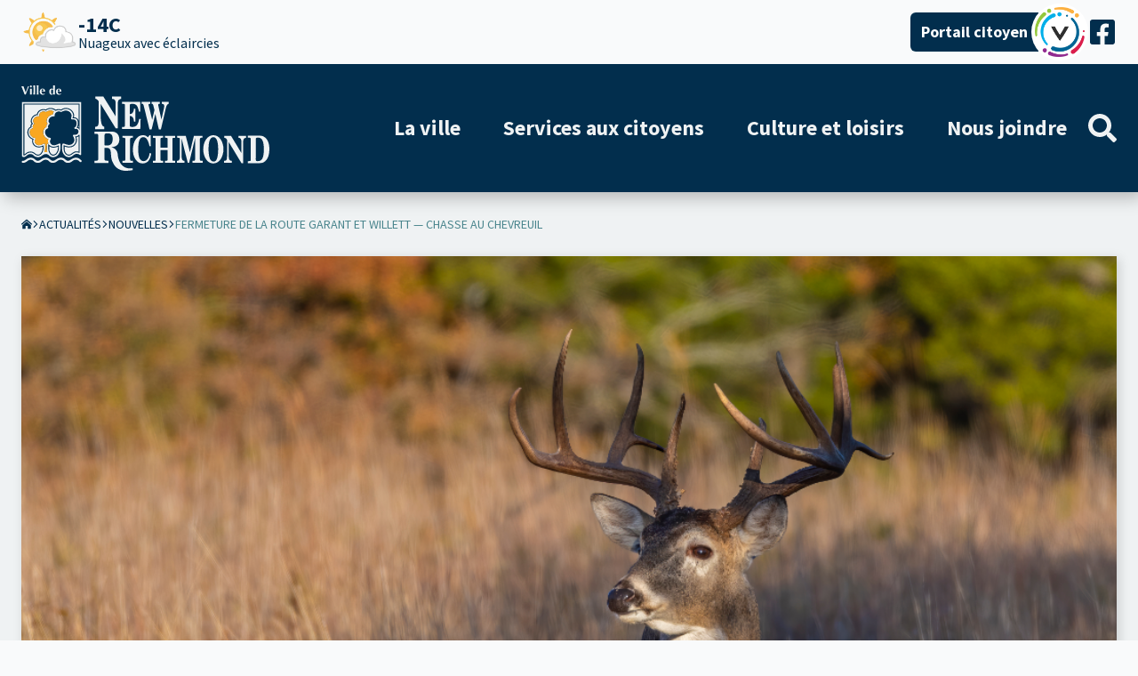

--- FILE ---
content_type: text/html; charset=UTF-8
request_url: https://villenewrichmond.com/article/nouvelles/fermeture-chevreuil-2023/
body_size: 20059
content:
<!DOCTYPE html>
<html lang="fr-FR" class="">
<head>
	<meta charset="utf-8">
	<meta http-equiv="X-UA-Compatible" content="IE=edge,chrome=1">
	<meta name="viewport" content="width=device-width, initial-scale=1, shrink-to-fit=no">
	<meta name='robots' content='index, follow, max-image-preview:large, max-snippet:-1, max-video-preview:-1' />

	<!-- This site is optimized with the Yoast SEO plugin v26.7 - https://yoast.com/wordpress/plugins/seo/ -->
	<title>Fermeture de la route Garant et Willett — Chasse au chevreuil - Ville de New Richmond</title>
	<link rel="canonical" href="https://villenewrichmond.com/article/nouvelles/fermeture-chevreuil-2023/" />
	<meta property="og:locale" content="fr_FR" />
	<meta property="og:type" content="article" />
	<meta property="og:title" content="Fermeture de la route Garant et Willett — Chasse au chevreuil - Ville de New Richmond" />
	<meta property="og:description" content="Cette restriction sera en vigueur du 11 au 19 novembre 2023, et ce, dans le but de maintenir la sécurité et l&#039;harmonie dans le secteur des Rangs 3 et 4." />
	<meta property="og:url" content="https://villenewrichmond.com/article/nouvelles/fermeture-chevreuil-2023/" />
	<meta property="og:site_name" content="Ville de New Richmond" />
	<meta property="article:published_time" content="2023-11-07T13:30:09+00:00" />
	<meta property="article:modified_time" content="2023-11-07T13:31:50+00:00" />
	<meta property="og:image" content="https://villenewrichmond.com/wp-content/uploads/2023/11/chevreuil.png" />
	<meta property="og:image:width" content="1068" />
	<meta property="og:image:height" content="837" />
	<meta property="og:image:type" content="image/png" />
	<meta name="author" content="Nancy Cormier" />
	<meta name="twitter:card" content="summary_large_image" />
	<script type="application/ld+json" class="yoast-schema-graph">{"@context":"https://schema.org","@graph":[{"@type":"Article","@id":"https://villenewrichmond.com/article/nouvelles/fermeture-chevreuil-2023/#article","isPartOf":{"@id":"https://villenewrichmond.com/article/nouvelles/fermeture-chevreuil-2023/"},"author":{"name":"Nancy Cormier","@id":"https://villenewrichmond.com/#/schema/person/b6fca64dff3e850037147b9d5152e807"},"headline":"Fermeture de la route Garant et Willett — Chasse au chevreuil","datePublished":"2023-11-07T13:30:09+00:00","dateModified":"2023-11-07T13:31:50+00:00","mainEntityOfPage":{"@id":"https://villenewrichmond.com/article/nouvelles/fermeture-chevreuil-2023/"},"wordCount":92,"publisher":{"@id":"https://villenewrichmond.com/#organization"},"image":{"@id":"https://villenewrichmond.com/article/nouvelles/fermeture-chevreuil-2023/#primaryimage"},"thumbnailUrl":"https://villenewrichmond.com/wp-content/uploads/2023/11/chevreuil.png","articleSection":["Nouvelles"],"inLanguage":"fr-FR"},{"@type":"WebPage","@id":"https://villenewrichmond.com/article/nouvelles/fermeture-chevreuil-2023/","url":"https://villenewrichmond.com/article/nouvelles/fermeture-chevreuil-2023/","name":"Fermeture de la route Garant et Willett — Chasse au chevreuil - Ville de New Richmond","isPartOf":{"@id":"https://villenewrichmond.com/#website"},"primaryImageOfPage":{"@id":"https://villenewrichmond.com/article/nouvelles/fermeture-chevreuil-2023/#primaryimage"},"image":{"@id":"https://villenewrichmond.com/article/nouvelles/fermeture-chevreuil-2023/#primaryimage"},"thumbnailUrl":"https://villenewrichmond.com/wp-content/uploads/2023/11/chevreuil.png","datePublished":"2023-11-07T13:30:09+00:00","dateModified":"2023-11-07T13:31:50+00:00","breadcrumb":{"@id":"https://villenewrichmond.com/article/nouvelles/fermeture-chevreuil-2023/#breadcrumb"},"inLanguage":"fr-FR","potentialAction":[{"@type":"ReadAction","target":["https://villenewrichmond.com/article/nouvelles/fermeture-chevreuil-2023/"]}]},{"@type":"ImageObject","inLanguage":"fr-FR","@id":"https://villenewrichmond.com/article/nouvelles/fermeture-chevreuil-2023/#primaryimage","url":"https://villenewrichmond.com/wp-content/uploads/2023/11/chevreuil.png","contentUrl":"https://villenewrichmond.com/wp-content/uploads/2023/11/chevreuil.png","width":1068,"height":837},{"@type":"BreadcrumbList","@id":"https://villenewrichmond.com/article/nouvelles/fermeture-chevreuil-2023/#breadcrumb","itemListElement":[{"@type":"ListItem","position":1,"name":"","item":"https://villenewrichmond.com/"},{"@type":"ListItem","position":2,"name":"Actualités","item":"https://villenewrichmond.com/?page_id=196"},{"@type":"ListItem","position":3,"name":"Nouvelles","item":"https://villenewrichmond.com/actualites/?categorie=nouvelles"},{"@type":"ListItem","position":4,"name":"Fermeture de la route Garant et Willett — Chasse au chevreuil"}]},{"@type":"WebSite","@id":"https://villenewrichmond.com/#website","url":"https://villenewrichmond.com/","name":"Ville de New Richmond","description":"Une ville à vivre","publisher":{"@id":"https://villenewrichmond.com/#organization"},"potentialAction":[{"@type":"SearchAction","target":{"@type":"EntryPoint","urlTemplate":"https://villenewrichmond.com/?s={search_term_string}"},"query-input":{"@type":"PropertyValueSpecification","valueRequired":true,"valueName":"search_term_string"}}],"inLanguage":"fr-FR"},{"@type":"Organization","@id":"https://villenewrichmond.com/#organization","name":"Ville de New Richmond","url":"https://villenewrichmond.com/","logo":{"@type":"ImageObject","inLanguage":"fr-FR","@id":"https://villenewrichmond.com/#/schema/logo/image/","url":"https://villenewrichmond.com/wp-content/uploads/2022/01/logo-villenewrichmond.svg","contentUrl":"https://villenewrichmond.com/wp-content/uploads/2022/01/logo-villenewrichmond.svg","width":400,"height":91,"caption":"Ville de New Richmond"},"image":{"@id":"https://villenewrichmond.com/#/schema/logo/image/"}},{"@type":"Person","@id":"https://villenewrichmond.com/#/schema/person/b6fca64dff3e850037147b9d5152e807","name":"Nancy Cormier"}]}</script>
	<!-- / Yoast SEO plugin. -->


<style id='wp-img-auto-sizes-contain-inline-css' type='text/css'>
img:is([sizes=auto i],[sizes^="auto," i]){contain-intrinsic-size:3000px 1500px}
/*# sourceURL=wp-img-auto-sizes-contain-inline-css */
</style>
<style id='classic-theme-styles-inline-css' type='text/css'>
/*! This file is auto-generated */
.wp-block-button__link{color:#fff;background-color:#32373c;border-radius:9999px;box-shadow:none;text-decoration:none;padding:calc(.667em + 2px) calc(1.333em + 2px);font-size:1.125em}.wp-block-file__button{background:#32373c;color:#fff;text-decoration:none}
/*# sourceURL=/wp-includes/css/classic-themes.min.css */
</style>
<link rel='stylesheet' id='main-css' href='https://villenewrichmond.com/wp-content/themes/vnr/assets/css/main.css?ver=1762186857' type='text/css' media='all' />
<script type="text/javascript" src="https://villenewrichmond.com/wp-includes/js/jquery/jquery.min.js?ver=3.7.1" id="jquery-core-js"></script>
<script type="text/javascript" src="https://villenewrichmond.com/wp-includes/js/jquery/jquery-migrate.min.js?ver=3.4.1" id="jquery-migrate-js"></script>
<script></script><meta name="generator" content="Powered by WPBakery Page Builder - drag and drop page builder for WordPress."/>
<noscript><style> .wpb_animate_when_almost_visible { opacity: 1; }</style></noscript>	<script async defer data-website-id="53433ddc-7cfa-49df-a902-d7f35d0858b2" src="https://umami.websimple.com/script.js"></script>
<style id='global-styles-inline-css' type='text/css'>
:root{--wp--preset--aspect-ratio--square: 1;--wp--preset--aspect-ratio--4-3: 4/3;--wp--preset--aspect-ratio--3-4: 3/4;--wp--preset--aspect-ratio--3-2: 3/2;--wp--preset--aspect-ratio--2-3: 2/3;--wp--preset--aspect-ratio--16-9: 16/9;--wp--preset--aspect-ratio--9-16: 9/16;--wp--preset--color--black: #000000;--wp--preset--color--cyan-bluish-gray: #abb8c3;--wp--preset--color--white: #ffffff;--wp--preset--color--pale-pink: #f78da7;--wp--preset--color--vivid-red: #cf2e2e;--wp--preset--color--luminous-vivid-orange: #ff6900;--wp--preset--color--luminous-vivid-amber: #fcb900;--wp--preset--color--light-green-cyan: #7bdcb5;--wp--preset--color--vivid-green-cyan: #00d084;--wp--preset--color--pale-cyan-blue: #8ed1fc;--wp--preset--color--vivid-cyan-blue: #0693e3;--wp--preset--color--vivid-purple: #9b51e0;--wp--preset--gradient--vivid-cyan-blue-to-vivid-purple: linear-gradient(135deg,rgb(6,147,227) 0%,rgb(155,81,224) 100%);--wp--preset--gradient--light-green-cyan-to-vivid-green-cyan: linear-gradient(135deg,rgb(122,220,180) 0%,rgb(0,208,130) 100%);--wp--preset--gradient--luminous-vivid-amber-to-luminous-vivid-orange: linear-gradient(135deg,rgb(252,185,0) 0%,rgb(255,105,0) 100%);--wp--preset--gradient--luminous-vivid-orange-to-vivid-red: linear-gradient(135deg,rgb(255,105,0) 0%,rgb(207,46,46) 100%);--wp--preset--gradient--very-light-gray-to-cyan-bluish-gray: linear-gradient(135deg,rgb(238,238,238) 0%,rgb(169,184,195) 100%);--wp--preset--gradient--cool-to-warm-spectrum: linear-gradient(135deg,rgb(74,234,220) 0%,rgb(151,120,209) 20%,rgb(207,42,186) 40%,rgb(238,44,130) 60%,rgb(251,105,98) 80%,rgb(254,248,76) 100%);--wp--preset--gradient--blush-light-purple: linear-gradient(135deg,rgb(255,206,236) 0%,rgb(152,150,240) 100%);--wp--preset--gradient--blush-bordeaux: linear-gradient(135deg,rgb(254,205,165) 0%,rgb(254,45,45) 50%,rgb(107,0,62) 100%);--wp--preset--gradient--luminous-dusk: linear-gradient(135deg,rgb(255,203,112) 0%,rgb(199,81,192) 50%,rgb(65,88,208) 100%);--wp--preset--gradient--pale-ocean: linear-gradient(135deg,rgb(255,245,203) 0%,rgb(182,227,212) 50%,rgb(51,167,181) 100%);--wp--preset--gradient--electric-grass: linear-gradient(135deg,rgb(202,248,128) 0%,rgb(113,206,126) 100%);--wp--preset--gradient--midnight: linear-gradient(135deg,rgb(2,3,129) 0%,rgb(40,116,252) 100%);--wp--preset--font-size--small: 13px;--wp--preset--font-size--medium: 20px;--wp--preset--font-size--large: 36px;--wp--preset--font-size--x-large: 42px;--wp--preset--spacing--20: 0.44rem;--wp--preset--spacing--30: 0.67rem;--wp--preset--spacing--40: 1rem;--wp--preset--spacing--50: 1.5rem;--wp--preset--spacing--60: 2.25rem;--wp--preset--spacing--70: 3.38rem;--wp--preset--spacing--80: 5.06rem;--wp--preset--shadow--natural: 6px 6px 9px rgba(0, 0, 0, 0.2);--wp--preset--shadow--deep: 12px 12px 50px rgba(0, 0, 0, 0.4);--wp--preset--shadow--sharp: 6px 6px 0px rgba(0, 0, 0, 0.2);--wp--preset--shadow--outlined: 6px 6px 0px -3px rgb(255, 255, 255), 6px 6px rgb(0, 0, 0);--wp--preset--shadow--crisp: 6px 6px 0px rgb(0, 0, 0);}:where(.is-layout-flex){gap: 0.5em;}:where(.is-layout-grid){gap: 0.5em;}body .is-layout-flex{display: flex;}.is-layout-flex{flex-wrap: wrap;align-items: center;}.is-layout-flex > :is(*, div){margin: 0;}body .is-layout-grid{display: grid;}.is-layout-grid > :is(*, div){margin: 0;}:where(.wp-block-columns.is-layout-flex){gap: 2em;}:where(.wp-block-columns.is-layout-grid){gap: 2em;}:where(.wp-block-post-template.is-layout-flex){gap: 1.25em;}:where(.wp-block-post-template.is-layout-grid){gap: 1.25em;}.has-black-color{color: var(--wp--preset--color--black) !important;}.has-cyan-bluish-gray-color{color: var(--wp--preset--color--cyan-bluish-gray) !important;}.has-white-color{color: var(--wp--preset--color--white) !important;}.has-pale-pink-color{color: var(--wp--preset--color--pale-pink) !important;}.has-vivid-red-color{color: var(--wp--preset--color--vivid-red) !important;}.has-luminous-vivid-orange-color{color: var(--wp--preset--color--luminous-vivid-orange) !important;}.has-luminous-vivid-amber-color{color: var(--wp--preset--color--luminous-vivid-amber) !important;}.has-light-green-cyan-color{color: var(--wp--preset--color--light-green-cyan) !important;}.has-vivid-green-cyan-color{color: var(--wp--preset--color--vivid-green-cyan) !important;}.has-pale-cyan-blue-color{color: var(--wp--preset--color--pale-cyan-blue) !important;}.has-vivid-cyan-blue-color{color: var(--wp--preset--color--vivid-cyan-blue) !important;}.has-vivid-purple-color{color: var(--wp--preset--color--vivid-purple) !important;}.has-black-background-color{background-color: var(--wp--preset--color--black) !important;}.has-cyan-bluish-gray-background-color{background-color: var(--wp--preset--color--cyan-bluish-gray) !important;}.has-white-background-color{background-color: var(--wp--preset--color--white) !important;}.has-pale-pink-background-color{background-color: var(--wp--preset--color--pale-pink) !important;}.has-vivid-red-background-color{background-color: var(--wp--preset--color--vivid-red) !important;}.has-luminous-vivid-orange-background-color{background-color: var(--wp--preset--color--luminous-vivid-orange) !important;}.has-luminous-vivid-amber-background-color{background-color: var(--wp--preset--color--luminous-vivid-amber) !important;}.has-light-green-cyan-background-color{background-color: var(--wp--preset--color--light-green-cyan) !important;}.has-vivid-green-cyan-background-color{background-color: var(--wp--preset--color--vivid-green-cyan) !important;}.has-pale-cyan-blue-background-color{background-color: var(--wp--preset--color--pale-cyan-blue) !important;}.has-vivid-cyan-blue-background-color{background-color: var(--wp--preset--color--vivid-cyan-blue) !important;}.has-vivid-purple-background-color{background-color: var(--wp--preset--color--vivid-purple) !important;}.has-black-border-color{border-color: var(--wp--preset--color--black) !important;}.has-cyan-bluish-gray-border-color{border-color: var(--wp--preset--color--cyan-bluish-gray) !important;}.has-white-border-color{border-color: var(--wp--preset--color--white) !important;}.has-pale-pink-border-color{border-color: var(--wp--preset--color--pale-pink) !important;}.has-vivid-red-border-color{border-color: var(--wp--preset--color--vivid-red) !important;}.has-luminous-vivid-orange-border-color{border-color: var(--wp--preset--color--luminous-vivid-orange) !important;}.has-luminous-vivid-amber-border-color{border-color: var(--wp--preset--color--luminous-vivid-amber) !important;}.has-light-green-cyan-border-color{border-color: var(--wp--preset--color--light-green-cyan) !important;}.has-vivid-green-cyan-border-color{border-color: var(--wp--preset--color--vivid-green-cyan) !important;}.has-pale-cyan-blue-border-color{border-color: var(--wp--preset--color--pale-cyan-blue) !important;}.has-vivid-cyan-blue-border-color{border-color: var(--wp--preset--color--vivid-cyan-blue) !important;}.has-vivid-purple-border-color{border-color: var(--wp--preset--color--vivid-purple) !important;}.has-vivid-cyan-blue-to-vivid-purple-gradient-background{background: var(--wp--preset--gradient--vivid-cyan-blue-to-vivid-purple) !important;}.has-light-green-cyan-to-vivid-green-cyan-gradient-background{background: var(--wp--preset--gradient--light-green-cyan-to-vivid-green-cyan) !important;}.has-luminous-vivid-amber-to-luminous-vivid-orange-gradient-background{background: var(--wp--preset--gradient--luminous-vivid-amber-to-luminous-vivid-orange) !important;}.has-luminous-vivid-orange-to-vivid-red-gradient-background{background: var(--wp--preset--gradient--luminous-vivid-orange-to-vivid-red) !important;}.has-very-light-gray-to-cyan-bluish-gray-gradient-background{background: var(--wp--preset--gradient--very-light-gray-to-cyan-bluish-gray) !important;}.has-cool-to-warm-spectrum-gradient-background{background: var(--wp--preset--gradient--cool-to-warm-spectrum) !important;}.has-blush-light-purple-gradient-background{background: var(--wp--preset--gradient--blush-light-purple) !important;}.has-blush-bordeaux-gradient-background{background: var(--wp--preset--gradient--blush-bordeaux) !important;}.has-luminous-dusk-gradient-background{background: var(--wp--preset--gradient--luminous-dusk) !important;}.has-pale-ocean-gradient-background{background: var(--wp--preset--gradient--pale-ocean) !important;}.has-electric-grass-gradient-background{background: var(--wp--preset--gradient--electric-grass) !important;}.has-midnight-gradient-background{background: var(--wp--preset--gradient--midnight) !important;}.has-small-font-size{font-size: var(--wp--preset--font-size--small) !important;}.has-medium-font-size{font-size: var(--wp--preset--font-size--medium) !important;}.has-large-font-size{font-size: var(--wp--preset--font-size--large) !important;}.has-x-large-font-size{font-size: var(--wp--preset--font-size--x-large) !important;}
/*# sourceURL=global-styles-inline-css */
</style>
</head>
<body class="wp-singular post-template-default single single-post postid-11549 single-format-standard wp-custom-logo wp-theme-kaliroots wp-child-theme-vnr wpb-js-composer js-comp-ver-8.6.1 vc_responsive">
<div id="app" class="relative flex flex-col wp-min-h-screen z-app">
	<header class="sticky top-header-sticky z-header">
		<site-header :main-items="[{&quot;id&quot;:37,&quot;title&quot;:&quot;La ville&quot;,&quot;description&quot;:&quot;&quot;,&quot;url&quot;:&quot;https:\/\/villenewrichmond.com\/la-ville\/&quot;,&quot;target&quot;:&quot;&quot;,&quot;parent_id&quot;:0,&quot;current&quot;:false,&quot;class&quot;:&quot;&quot;,&quot;children&quot;:[{&quot;id&quot;:39,&quot;title&quot;:&quot;Information&quot;,&quot;description&quot;:&quot;&quot;,&quot;url&quot;:&quot;https:\/\/villenewrichmond.com\/la-ville\/information\/&quot;,&quot;target&quot;:&quot;&quot;,&quot;parent_id&quot;:37,&quot;current&quot;:false,&quot;class&quot;:&quot;&quot;,&quot;children&quot;:[{&quot;id&quot;:41,&quot;title&quot;:&quot;Vivre \u00e0 New Richmond&quot;,&quot;description&quot;:&quot;&quot;,&quot;url&quot;:&quot;https:\/\/villenewrichmond.com\/la-ville\/information\/vivre-a-new-richmond\/&quot;,&quot;target&quot;:&quot;&quot;,&quot;parent_id&quot;:39,&quot;current&quot;:false,&quot;class&quot;:&quot;&quot;,&quot;children&quot;:[]},{&quot;id&quot;:43,&quot;title&quot;:&quot;Portrait de la ville&quot;,&quot;description&quot;:&quot;&quot;,&quot;url&quot;:&quot;https:\/\/villenewrichmond.com\/la-ville\/information\/portrait-de-la-ville\/&quot;,&quot;target&quot;:&quot;&quot;,&quot;parent_id&quot;:39,&quot;current&quot;:false,&quot;class&quot;:&quot;&quot;,&quot;children&quot;:[]},{&quot;id&quot;:5329,&quot;title&quot;:&quot;H\u00f4tel de ville&quot;,&quot;description&quot;:&quot;&quot;,&quot;url&quot;:&quot;https:\/\/villenewrichmond.com\/lieu\/hotel-de-ville-de-new-richmond\/&quot;,&quot;target&quot;:&quot;&quot;,&quot;parent_id&quot;:39,&quot;current&quot;:false,&quot;class&quot;:&quot;&quot;,&quot;children&quot;:[]},{&quot;id&quot;:4263,&quot;title&quot;:&quot;\u00c9quipe municipale&quot;,&quot;description&quot;:&quot;&quot;,&quot;url&quot;:&quot;https:\/\/villenewrichmond.com\/la-ville\/information\/equipe-municipale\/&quot;,&quot;target&quot;:&quot;&quot;,&quot;parent_id&quot;:39,&quot;current&quot;:false,&quot;class&quot;:&quot;&quot;,&quot;children&quot;:[]},{&quot;id&quot;:5299,&quot;title&quot;:&quot;Matrice graphique&quot;,&quot;description&quot;:&quot;&quot;,&quot;url&quot;:&quot;https:\/\/villenewrichmond.com\/services-aux-citoyens\/amenagement-et-urbanisme\/matrice-graphique\/&quot;,&quot;target&quot;:&quot;&quot;,&quot;parent_id&quot;:39,&quot;current&quot;:false,&quot;class&quot;:&quot;&quot;,&quot;children&quot;:[]},{&quot;id&quot;:12968,&quot;title&quot;:&quot;Tarifications des services municipaux&quot;,&quot;description&quot;:&quot;&quot;,&quot;url&quot;:&quot;https:\/\/villenewrichmond.com\/tarifications-services-municipaux\/&quot;,&quot;target&quot;:&quot;&quot;,&quot;parent_id&quot;:39,&quot;current&quot;:false,&quot;class&quot;:&quot;&quot;,&quot;children&quot;:[]}]},{&quot;id&quot;:49,&quot;title&quot;:&quot;Vie d\u00e9mocratique&quot;,&quot;description&quot;:&quot;&quot;,&quot;url&quot;:&quot;https:\/\/villenewrichmond.com\/la-ville\/vie-democratique\/&quot;,&quot;target&quot;:&quot;&quot;,&quot;parent_id&quot;:37,&quot;current&quot;:false,&quot;class&quot;:&quot;&quot;,&quot;children&quot;:[{&quot;id&quot;:51,&quot;title&quot;:&quot;Conseil municipal&quot;,&quot;description&quot;:&quot;&quot;,&quot;url&quot;:&quot;https:\/\/villenewrichmond.com\/la-ville\/vie-democratique\/conseil-municipal\/&quot;,&quot;target&quot;:&quot;&quot;,&quot;parent_id&quot;:49,&quot;current&quot;:false,&quot;class&quot;:&quot;&quot;,&quot;children&quot;:[]},{&quot;id&quot;:53,&quot;title&quot;:&quot;S\u00e9ances du conseil&quot;,&quot;description&quot;:&quot;&quot;,&quot;url&quot;:&quot;https:\/\/villenewrichmond.com\/la-ville\/vie-democratique\/seances-du-conseil\/&quot;,&quot;target&quot;:&quot;&quot;,&quot;parent_id&quot;:49,&quot;current&quot;:false,&quot;class&quot;:&quot;&quot;,&quot;children&quot;:[]},{&quot;id&quot;:5807,&quot;title&quot;:&quot;Proc\u00e8s-verbaux&quot;,&quot;description&quot;:&quot;&quot;,&quot;url&quot;:&quot;https:\/\/villenewrichmond.com\/la-ville\/vie-democratique\/proces-verbaux\/&quot;,&quot;target&quot;:&quot;&quot;,&quot;parent_id&quot;:49,&quot;current&quot;:false,&quot;class&quot;:&quot;&quot;,&quot;children&quot;:[]},{&quot;id&quot;:5808,&quot;title&quot;:&quot;Tous les r\u00e8glements&quot;,&quot;description&quot;:&quot;&quot;,&quot;url&quot;:&quot;https:\/\/villenewrichmond.com\/la-ville\/vie-democratique\/reglements\/&quot;,&quot;target&quot;:&quot;&quot;,&quot;parent_id&quot;:49,&quot;current&quot;:false,&quot;class&quot;:&quot;&quot;,&quot;children&quot;:[]},{&quot;id&quot;:9646,&quot;title&quot;:&quot;R\u00e8glements les plus recherch\u00e9s&quot;,&quot;description&quot;:&quot;&quot;,&quot;url&quot;:&quot;https:\/\/villenewrichmond.com\/la-ville\/reglements-recherches\/&quot;,&quot;target&quot;:&quot;&quot;,&quot;parent_id&quot;:49,&quot;current&quot;:false,&quot;class&quot;:&quot;&quot;,&quot;children&quot;:[]},{&quot;id&quot;:55,&quot;title&quot;:&quot;Politiques&quot;,&quot;description&quot;:&quot;&quot;,&quot;url&quot;:&quot;https:\/\/villenewrichmond.com\/la-ville\/vie-democratique\/politiques\/&quot;,&quot;target&quot;:&quot;&quot;,&quot;parent_id&quot;:49,&quot;current&quot;:false,&quot;class&quot;:&quot;&quot;,&quot;children&quot;:[]},{&quot;id&quot;:5474,&quot;title&quot;:&quot;Avis publics&quot;,&quot;description&quot;:&quot;&quot;,&quot;url&quot;:&quot;https:\/\/villenewrichmond.com\/la-ville\/vie-democratique\/avis-publics\/&quot;,&quot;target&quot;:&quot;&quot;,&quot;parent_id&quot;:49,&quot;current&quot;:false,&quot;class&quot;:&quot;&quot;,&quot;children&quot;:[]},{&quot;id&quot;:57,&quot;title&quot;:&quot;Plan d\u2019actions strat\u00e9giques&quot;,&quot;description&quot;:&quot;&quot;,&quot;url&quot;:&quot;https:\/\/villenewrichmond.com\/la-ville\/vie-democratique\/plan-dactions-strategiques\/&quot;,&quot;target&quot;:&quot;&quot;,&quot;parent_id&quot;:49,&quot;current&quot;:false,&quot;class&quot;:&quot;&quot;,&quot;children&quot;:[]},{&quot;id&quot;:5353,&quot;title&quot;:&quot;Appels d\u2019offres&quot;,&quot;description&quot;:&quot;&quot;,&quot;url&quot;:&quot;https:\/\/villenewrichmond.com\/la-ville\/vie-democratique\/appels-doffres\/&quot;,&quot;target&quot;:&quot;&quot;,&quot;parent_id&quot;:49,&quot;current&quot;:false,&quot;class&quot;:&quot;&quot;,&quot;children&quot;:[]},{&quot;id&quot;:8994,&quot;title&quot;:&quot;Demande d\u2019acc\u00e8s \u00e0 l\u2019information&quot;,&quot;description&quot;:&quot;&quot;,&quot;url&quot;:&quot;https:\/\/villenewrichmond.com\/la-ville\/vie-democratique\/demande-acces-information\/&quot;,&quot;target&quot;:&quot;&quot;,&quot;parent_id&quot;:49,&quot;current&quot;:false,&quot;class&quot;:&quot;&quot;,&quot;children&quot;:[]},{&quot;id&quot;:16702,&quot;title&quot;:&quot;Charte de la langue fran\u00e7aise&quot;,&quot;description&quot;:&quot;&quot;,&quot;url&quot;:&quot;https:\/\/villenewrichmond.com\/la-ville\/vie-democratique\/langue-francaise\/&quot;,&quot;target&quot;:&quot;&quot;,&quot;parent_id&quot;:49,&quot;current&quot;:false,&quot;class&quot;:&quot;&quot;,&quot;children&quot;:[]},{&quot;id&quot;:67,&quot;title&quot;:&quot;Consultation \/ Sondage&quot;,&quot;description&quot;:&quot;&quot;,&quot;url&quot;:&quot;https:\/\/villenewrichmond.com\/la-ville\/vie-democratique\/consultation-sondage\/&quot;,&quot;target&quot;:&quot;&quot;,&quot;parent_id&quot;:49,&quot;current&quot;:false,&quot;class&quot;:&quot;&quot;,&quot;children&quot;:[]}]},{&quot;id&quot;:69,&quot;title&quot;:&quot;Finances&quot;,&quot;description&quot;:&quot;&quot;,&quot;url&quot;:&quot;https:\/\/villenewrichmond.com\/la-ville\/finances\/&quot;,&quot;target&quot;:&quot;&quot;,&quot;parent_id&quot;:37,&quot;current&quot;:false,&quot;class&quot;:&quot;&quot;,&quot;children&quot;:[{&quot;id&quot;:71,&quot;title&quot;:&quot;Budget&quot;,&quot;description&quot;:&quot;&quot;,&quot;url&quot;:&quot;https:\/\/villenewrichmond.com\/la-ville\/finances\/budget\/&quot;,&quot;target&quot;:&quot;&quot;,&quot;parent_id&quot;:69,&quot;current&quot;:false,&quot;class&quot;:&quot;&quot;,&quot;children&quot;:[]},{&quot;id&quot;:73,&quot;title&quot;:&quot;Rapports financiers&quot;,&quot;description&quot;:&quot;&quot;,&quot;url&quot;:&quot;https:\/\/villenewrichmond.com\/la-ville\/finances\/rapports-financiers\/&quot;,&quot;target&quot;:&quot;&quot;,&quot;parent_id&quot;:69,&quot;current&quot;:false,&quot;class&quot;:&quot;&quot;,&quot;children&quot;:[]},{&quot;id&quot;:75,&quot;title&quot;:&quot;Taxes et \u00e9valuation&quot;,&quot;description&quot;:&quot;&quot;,&quot;url&quot;:&quot;https:\/\/villenewrichmond.com\/la-ville\/finances\/taxes-et-evaluation\/&quot;,&quot;target&quot;:&quot;&quot;,&quot;parent_id&quot;:69,&quot;current&quot;:false,&quot;class&quot;:&quot;&quot;,&quot;children&quot;:[]}]},{&quot;id&quot;:77,&quot;title&quot;:&quot;Opportunit\u00e9s&quot;,&quot;description&quot;:&quot;&quot;,&quot;url&quot;:&quot;https:\/\/villenewrichmond.com\/la-ville\/opportunites\/&quot;,&quot;target&quot;:&quot;&quot;,&quot;parent_id&quot;:37,&quot;current&quot;:false,&quot;class&quot;:&quot;&quot;,&quot;children&quot;:[{&quot;id&quot;:5482,&quot;title&quot;:&quot;Offres d&#039;emploi&quot;,&quot;description&quot;:&quot;&quot;,&quot;url&quot;:&quot;\/actualites\/?category=offres-emploi&quot;,&quot;target&quot;:&quot;&quot;,&quot;parent_id&quot;:77,&quot;current&quot;:false,&quot;class&quot;:&quot;&quot;,&quot;children&quot;:[]},{&quot;id&quot;:81,&quot;title&quot;:&quot;Incitatifs financiers&quot;,&quot;description&quot;:&quot;&quot;,&quot;url&quot;:&quot;https:\/\/villenewrichmond.com\/la-ville\/opportunites\/incitatifs-financiers\/&quot;,&quot;target&quot;:&quot;&quot;,&quot;parent_id&quot;:77,&quot;current&quot;:false,&quot;class&quot;:&quot;&quot;,&quot;children&quot;:[]},{&quot;id&quot;:85,&quot;title&quot;:&quot;Locaux \u00e0 louer&quot;,&quot;description&quot;:&quot;&quot;,&quot;url&quot;:&quot;https:\/\/villenewrichmond.com\/la-ville\/opportunites\/locaux-a-louer\/&quot;,&quot;target&quot;:&quot;&quot;,&quot;parent_id&quot;:77,&quot;current&quot;:false,&quot;class&quot;:&quot;&quot;,&quot;children&quot;:[]},{&quot;id&quot;:5349,&quot;title&quot;:&quot;D\u00e9veloppement r\u00e9sidentiel&quot;,&quot;description&quot;:&quot;&quot;,&quot;url&quot;:&quot;https:\/\/villenewrichmond.com\/la-ville\/opportunites\/terrains-a-vendre\/&quot;,&quot;target&quot;:&quot;&quot;,&quot;parent_id&quot;:77,&quot;current&quot;:false,&quot;class&quot;:&quot;&quot;,&quot;children&quot;:[]},{&quot;id&quot;:5355,&quot;title&quot;:&quot;Nouveaux arrivants&quot;,&quot;description&quot;:&quot;&quot;,&quot;url&quot;:&quot;https:\/\/villenewrichmond.com\/services-aux-citoyens\/vie-communautaire\/nouveaux-arrivants\/&quot;,&quot;target&quot;:&quot;&quot;,&quot;parent_id&quot;:77,&quot;current&quot;:false,&quot;class&quot;:&quot;&quot;,&quot;children&quot;:[]}]}]},{&quot;id&quot;:89,&quot;title&quot;:&quot;Services aux citoyens&quot;,&quot;description&quot;:&quot;&quot;,&quot;url&quot;:&quot;https:\/\/villenewrichmond.com\/services-aux-citoyens\/&quot;,&quot;target&quot;:&quot;&quot;,&quot;parent_id&quot;:0,&quot;current&quot;:false,&quot;class&quot;:&quot;&quot;,&quot;children&quot;:[{&quot;id&quot;:91,&quot;title&quot;:&quot;Vie communautaire&quot;,&quot;description&quot;:&quot;&quot;,&quot;url&quot;:&quot;https:\/\/villenewrichmond.com\/services-aux-citoyens\/vie-communautaire\/&quot;,&quot;target&quot;:&quot;&quot;,&quot;parent_id&quot;:89,&quot;current&quot;:false,&quot;class&quot;:&quot;&quot;,&quot;children&quot;:[{&quot;id&quot;:93,&quot;title&quot;:&quot;Politique familiale et des ain\u00e9s&quot;,&quot;description&quot;:&quot;&quot;,&quot;url&quot;:&quot;https:\/\/villenewrichmond.com\/services-aux-citoyens\/vie-communautaire\/politique-familiale-et-des-aines\/&quot;,&quot;target&quot;:&quot;&quot;,&quot;parent_id&quot;:91,&quot;current&quot;:false,&quot;class&quot;:&quot;&quot;,&quot;children&quot;:[]},{&quot;id&quot;:9783,&quot;title&quot;:&quot;Jardin communautaire&quot;,&quot;description&quot;:&quot;&quot;,&quot;url&quot;:&quot;https:\/\/villenewrichmond.com\/services-aux-citoyens\/vie-communautaire\/jardin-communautaire\/&quot;,&quot;target&quot;:&quot;&quot;,&quot;parent_id&quot;:91,&quot;current&quot;:false,&quot;class&quot;:&quot;&quot;,&quot;children&quot;:[]},{&quot;id&quot;:95,&quot;title&quot;:&quot;Organismes communautaires&quot;,&quot;description&quot;:&quot;&quot;,&quot;url&quot;:&quot;https:\/\/villenewrichmond.com\/services-aux-citoyens\/vie-communautaire\/organismes-communautaires\/&quot;,&quot;target&quot;:&quot;&quot;,&quot;parent_id&quot;:91,&quot;current&quot;:false,&quot;class&quot;:&quot;&quot;,&quot;children&quot;:[]},{&quot;id&quot;:5505,&quot;title&quot;:&quot;Maison des jeunes&quot;,&quot;description&quot;:&quot;&quot;,&quot;url&quot;:&quot;https:\/\/villenewrichmond.com\/lieu\/maison-des-jeunes-le-frigo\/&quot;,&quot;target&quot;:&quot;&quot;,&quot;parent_id&quot;:91,&quot;current&quot;:false,&quot;class&quot;:&quot;&quot;,&quot;children&quot;:[]},{&quot;id&quot;:3653,&quot;title&quot;:&quot;Nouveaux arrivants&quot;,&quot;description&quot;:&quot;&quot;,&quot;url&quot;:&quot;https:\/\/villenewrichmond.com\/services-aux-citoyens\/vie-communautaire\/nouveaux-arrivants\/&quot;,&quot;target&quot;:&quot;&quot;,&quot;parent_id&quot;:91,&quot;current&quot;:false,&quot;class&quot;:&quot;&quot;,&quot;children&quot;:[]},{&quot;id&quot;:103,&quot;title&quot;:&quot;Location de salles&quot;,&quot;description&quot;:&quot;&quot;,&quot;url&quot;:&quot;https:\/\/villenewrichmond.com\/services-aux-citoyens\/vie-communautaire\/location-de-salles\/&quot;,&quot;target&quot;:&quot;&quot;,&quot;parent_id&quot;:91,&quot;current&quot;:false,&quot;class&quot;:&quot;&quot;,&quot;children&quot;:[]},{&quot;id&quot;:105,&quot;title&quot;:&quot;Journal municipal&quot;,&quot;description&quot;:&quot;&quot;,&quot;url&quot;:&quot;https:\/\/villenewrichmond.com\/services-aux-citoyens\/vie-communautaire\/journal-informateur\/&quot;,&quot;target&quot;:&quot;&quot;,&quot;parent_id&quot;:91,&quot;current&quot;:false,&quot;class&quot;:&quot;&quot;,&quot;children&quot;:[]},{&quot;id&quot;:3821,&quot;title&quot;:&quot;Enregistrement des chiens&quot;,&quot;description&quot;:&quot;&quot;,&quot;url&quot;:&quot;https:\/\/villenewrichmond.com\/services-aux-citoyens\/vie-communautaire\/enregistrement-des-chiens\/&quot;,&quot;target&quot;:&quot;&quot;,&quot;parent_id&quot;:91,&quot;current&quot;:false,&quot;class&quot;:&quot;&quot;,&quot;children&quot;:[]}]},{&quot;id&quot;:107,&quot;title&quot;:&quot;Urgence et protection incendie&quot;,&quot;description&quot;:&quot;&quot;,&quot;url&quot;:&quot;https:\/\/villenewrichmond.com\/services-aux-citoyens\/urgence-et-protection-incendie\/&quot;,&quot;target&quot;:&quot;&quot;,&quot;parent_id&quot;:89,&quot;current&quot;:false,&quot;class&quot;:&quot;&quot;,&quot;children&quot;:[{&quot;id&quot;:111,&quot;title&quot;:&quot;Services d\u2019urgence&quot;,&quot;description&quot;:&quot;&quot;,&quot;url&quot;:&quot;https:\/\/villenewrichmond.com\/services-aux-citoyens\/urgence-et-protection-incendie\/mesures-durgence\/&quot;,&quot;target&quot;:&quot;&quot;,&quot;parent_id&quot;:107,&quot;current&quot;:false,&quot;class&quot;:&quot;&quot;,&quot;children&quot;:[]},{&quot;id&quot;:109,&quot;title&quot;:&quot;Service incendie&quot;,&quot;description&quot;:&quot;&quot;,&quot;url&quot;:&quot;https:\/\/villenewrichmond.com\/services-aux-citoyens\/urgence-et-protection-incendie\/service-incendie\/&quot;,&quot;target&quot;:&quot;&quot;,&quot;parent_id&quot;:107,&quot;current&quot;:false,&quot;class&quot;:&quot;&quot;,&quot;children&quot;:[]},{&quot;id&quot;:14194,&quot;title&quot;:&quot;Feux de for\u00eat&quot;,&quot;description&quot;:&quot;&quot;,&quot;url&quot;:&quot;https:\/\/villenewrichmond.com\/services-aux-citoyens\/urgence-et-protection-incendie\/feux-foret\/&quot;,&quot;target&quot;:&quot;&quot;,&quot;parent_id&quot;:107,&quot;current&quot;:false,&quot;class&quot;:&quot;&quot;,&quot;children&quot;:[]},{&quot;id&quot;:8599,&quot;title&quot;:&quot;Inondation et crue printani\u00e8re&quot;,&quot;description&quot;:&quot;&quot;,&quot;url&quot;:&quot;https:\/\/villenewrichmond.com\/services-aux-citoyens\/urgence-et-protection-incendie\/inondation-et-crue-printaniere\/&quot;,&quot;target&quot;:&quot;&quot;,&quot;parent_id&quot;:107,&quot;current&quot;:false,&quot;class&quot;:&quot;&quot;,&quot;children&quot;:[]},{&quot;id&quot;:3803,&quot;title&quot;:&quot;Urgence environnementale&quot;,&quot;description&quot;:&quot;&quot;,&quot;url&quot;:&quot;https:\/\/villenewrichmond.com\/services-aux-citoyens\/urgence-et-protection-incendie\/urgence-environnementale\/&quot;,&quot;target&quot;:&quot;&quot;,&quot;parent_id&quot;:107,&quot;current&quot;:false,&quot;class&quot;:&quot;&quot;,&quot;children&quot;:[]},{&quot;id&quot;:113,&quot;title&quot;:&quot;O\u00f9 trouver un DEA&quot;,&quot;description&quot;:&quot;&quot;,&quot;url&quot;:&quot;https:\/\/villenewrichmond.com\/services-aux-citoyens\/urgence-et-protection-incendie\/ou-trouver-un-dea\/&quot;,&quot;target&quot;:&quot;&quot;,&quot;parent_id&quot;:107,&quot;current&quot;:false,&quot;class&quot;:&quot;&quot;,&quot;children&quot;:[]}]},{&quot;id&quot;:119,&quot;title&quot;:&quot;Am\u00e9nagement et urbanisme&quot;,&quot;description&quot;:&quot;&quot;,&quot;url&quot;:&quot;https:\/\/villenewrichmond.com\/services-aux-citoyens\/amenagement-et-urbanisme\/&quot;,&quot;target&quot;:&quot;&quot;,&quot;parent_id&quot;:89,&quot;current&quot;:false,&quot;class&quot;:&quot;&quot;,&quot;children&quot;:[{&quot;id&quot;:121,&quot;title&quot;:&quot;Politique de d\u00e9veloppement durable&quot;,&quot;description&quot;:&quot;&quot;,&quot;url&quot;:&quot;https:\/\/villenewrichmond.com\/services-aux-citoyens\/amenagement-et-urbanisme\/politique-de-developpement-durable\/&quot;,&quot;target&quot;:&quot;&quot;,&quot;parent_id&quot;:119,&quot;current&quot;:false,&quot;class&quot;:&quot;&quot;,&quot;children&quot;:[]},{&quot;id&quot;:123,&quot;title&quot;:&quot;Permis et certificat&quot;,&quot;description&quot;:&quot;&quot;,&quot;url&quot;:&quot;https:\/\/villenewrichmond.com\/services-aux-citoyens\/amenagement-et-urbanisme\/permis\/&quot;,&quot;target&quot;:&quot;&quot;,&quot;parent_id&quot;:119,&quot;current&quot;:false,&quot;class&quot;:&quot;&quot;,&quot;children&quot;:[]},{&quot;id&quot;:127,&quot;title&quot;:&quot;Fleurons du Qu\u00e9bec&quot;,&quot;description&quot;:&quot;&quot;,&quot;url&quot;:&quot;https:\/\/villenewrichmond.com\/services-aux-citoyens\/amenagement-et-urbanisme\/reconnaissances-fleurons\/&quot;,&quot;target&quot;:&quot;&quot;,&quot;parent_id&quot;:119,&quot;current&quot;:false,&quot;class&quot;:&quot;&quot;,&quot;children&quot;:[]},{&quot;id&quot;:129,&quot;title&quot;:&quot;D\u00e9veloppement r\u00e9sidentiel&quot;,&quot;description&quot;:&quot;&quot;,&quot;url&quot;:&quot;https:\/\/villenewrichmond.com\/services-aux-citoyens\/amenagement-et-urbanisme\/developpement-residentiel\/&quot;,&quot;target&quot;:&quot;&quot;,&quot;parent_id&quot;:119,&quot;current&quot;:false,&quot;class&quot;:&quot;&quot;,&quot;children&quot;:[]},{&quot;id&quot;:8769,&quot;title&quot;:&quot;Raccordement (Hydro-Qu\u00e9bec)&quot;,&quot;description&quot;:&quot;&quot;,&quot;url&quot;:&quot;https:\/\/villenewrichmond.com\/services-aux-citoyens\/amenagement-et-urbanisme\/raccordement-hydro-quebec\/&quot;,&quot;target&quot;:&quot;&quot;,&quot;parent_id&quot;:119,&quot;current&quot;:false,&quot;class&quot;:&quot;&quot;,&quot;children&quot;:[]},{&quot;id&quot;:6326,&quot;title&quot;:&quot;Parc industriel&quot;,&quot;description&quot;:&quot;&quot;,&quot;url&quot;:&quot;https:\/\/villenewrichmond.com\/services-aux-citoyens\/amenagement-et-urbanisme\/parc-industriel\/&quot;,&quot;target&quot;:&quot;&quot;,&quot;parent_id&quot;:119,&quot;current&quot;:false,&quot;class&quot;:&quot;&quot;,&quot;children&quot;:[]},{&quot;id&quot;:131,&quot;title&quot;:&quot;Matrice graphique&quot;,&quot;description&quot;:&quot;&quot;,&quot;url&quot;:&quot;https:\/\/villenewrichmond.com\/services-aux-citoyens\/amenagement-et-urbanisme\/matrice-graphique\/&quot;,&quot;target&quot;:&quot;&quot;,&quot;parent_id&quot;:119,&quot;current&quot;:false,&quot;class&quot;:&quot;&quot;,&quot;children&quot;:[]},{&quot;id&quot;:133,&quot;title&quot;:&quot;Comit\u00e9 de consultation en urbanisme&quot;,&quot;description&quot;:&quot;&quot;,&quot;url&quot;:&quot;https:\/\/villenewrichmond.com\/services-aux-citoyens\/amenagement-et-urbanisme\/comite-de-consultation-en-urbanisme\/&quot;,&quot;target&quot;:&quot;&quot;,&quot;parent_id&quot;:119,&quot;current&quot;:false,&quot;class&quot;:&quot;&quot;,&quot;children&quot;:[]},{&quot;id&quot;:135,&quot;title&quot;:&quot;Bornes de recharge&quot;,&quot;description&quot;:&quot;&quot;,&quot;url&quot;:&quot;https:\/\/villenewrichmond.com\/services-aux-citoyens\/amenagement-et-urbanisme\/bornes-de-recharge\/&quot;,&quot;target&quot;:&quot;&quot;,&quot;parent_id&quot;:119,&quot;current&quot;:false,&quot;class&quot;:&quot;&quot;,&quot;children&quot;:[]},{&quot;id&quot;:10000,&quot;title&quot;:&quot;Strat\u00e9gie d\u2019adaptation aux changements climatiques&quot;,&quot;description&quot;:&quot;&quot;,&quot;url&quot;:&quot;https:\/\/villenewrichmond.com\/services-aux-citoyens\/amenagement-et-urbanisme\/strategie-adaptation-changements-climatiques\/&quot;,&quot;target&quot;:&quot;&quot;,&quot;parent_id&quot;:119,&quot;current&quot;:false,&quot;class&quot;:&quot;&quot;,&quot;children&quot;:[]},{&quot;id&quot;:18433,&quot;title&quot;:&quot;Permis de vente itin\u00e9rante&quot;,&quot;description&quot;:&quot;&quot;,&quot;url&quot;:&quot;https:\/\/villenewrichmond.com\/services-aux-citoyens\/amenagement-et-urbanisme\/vente-itinerante\/&quot;,&quot;target&quot;:&quot;&quot;,&quot;parent_id&quot;:119,&quot;current&quot;:false,&quot;class&quot;:&quot;&quot;,&quot;children&quot;:[]},{&quot;id&quot;:10906,&quot;title&quot;:&quot;Usage d\u2019armes&quot;,&quot;description&quot;:&quot;&quot;,&quot;url&quot;:&quot;https:\/\/villenewrichmond.com\/usage-armes\/&quot;,&quot;target&quot;:&quot;&quot;,&quot;parent_id&quot;:119,&quot;current&quot;:false,&quot;class&quot;:&quot;&quot;,&quot;children&quot;:[]}]},{&quot;id&quot;:137,&quot;title&quot;:&quot;Travaux publics&quot;,&quot;description&quot;:&quot;&quot;,&quot;url&quot;:&quot;https:\/\/villenewrichmond.com\/services-aux-citoyens\/travaux-publics\/&quot;,&quot;target&quot;:&quot;&quot;,&quot;parent_id&quot;:89,&quot;current&quot;:false,&quot;class&quot;:&quot;&quot;,&quot;children&quot;:[{&quot;id&quot;:145,&quot;title&quot;:&quot;Ordures et recyclages&quot;,&quot;description&quot;:&quot;&quot;,&quot;url&quot;:&quot;https:\/\/villenewrichmond.com\/ordures-et-recyclage\/&quot;,&quot;target&quot;:&quot;&quot;,&quot;parent_id&quot;:137,&quot;current&quot;:false,&quot;class&quot;:&quot;&quot;,&quot;children&quot;:[]},{&quot;id&quot;:8993,&quot;title&quot;:&quot;Qualit\u00e9 de l\u2019eau potable&quot;,&quot;description&quot;:&quot;&quot;,&quot;url&quot;:&quot;https:\/\/villenewrichmond.com\/qualite-eau-potable\/&quot;,&quot;target&quot;:&quot;&quot;,&quot;parent_id&quot;:137,&quot;current&quot;:false,&quot;class&quot;:&quot;&quot;,&quot;children&quot;:[]},{&quot;id&quot;:139,&quot;title&quot;:&quot;D\u00e9neigement&quot;,&quot;description&quot;:&quot;&quot;,&quot;url&quot;:&quot;https:\/\/villenewrichmond.com\/services-aux-citoyens\/travaux-publics\/deneigement\/&quot;,&quot;target&quot;:&quot;&quot;,&quot;parent_id&quot;:137,&quot;current&quot;:false,&quot;class&quot;:&quot;&quot;,&quot;children&quot;:[]},{&quot;id&quot;:141,&quot;title&quot;:&quot;\u00c9clairage&quot;,&quot;description&quot;:&quot;&quot;,&quot;url&quot;:&quot;https:\/\/villenewrichmond.com\/services-aux-citoyens\/travaux-publics\/eclairage\/&quot;,&quot;target&quot;:&quot;&quot;,&quot;parent_id&quot;:137,&quot;current&quot;:false,&quot;class&quot;:&quot;&quot;,&quot;children&quot;:[]},{&quot;id&quot;:143,&quot;title&quot;:&quot;Nous joindre (travaux publics)&quot;,&quot;description&quot;:&quot;&quot;,&quot;url&quot;:&quot;https:\/\/villenewrichmond.com\/joindre-travaux-publics\/&quot;,&quot;target&quot;:&quot;&quot;,&quot;parent_id&quot;:137,&quot;current&quot;:false,&quot;class&quot;:&quot;&quot;,&quot;children&quot;:[]}]}]},{&quot;id&quot;:147,&quot;title&quot;:&quot;Culture et loisirs&quot;,&quot;description&quot;:&quot;&quot;,&quot;url&quot;:&quot;https:\/\/villenewrichmond.com\/culture-et-loisirs\/&quot;,&quot;target&quot;:&quot;&quot;,&quot;parent_id&quot;:0,&quot;current&quot;:false,&quot;class&quot;:&quot;&quot;,&quot;children&quot;:[{&quot;id&quot;:149,&quot;title&quot;:&quot;Culture&quot;,&quot;description&quot;:&quot;&quot;,&quot;url&quot;:&quot;https:\/\/villenewrichmond.com\/culture-et-loisirs\/culture\/&quot;,&quot;target&quot;:&quot;&quot;,&quot;parent_id&quot;:147,&quot;current&quot;:false,&quot;class&quot;:&quot;&quot;,&quot;children&quot;:[{&quot;id&quot;:5992,&quot;title&quot;:&quot;Biblioth\u00e8que du Vieux-Couvent&quot;,&quot;description&quot;:&quot;&quot;,&quot;url&quot;:&quot;https:\/\/villenewrichmond.com\/lieu\/bibliotheque\/&quot;,&quot;target&quot;:&quot;&quot;,&quot;parent_id&quot;:149,&quot;current&quot;:false,&quot;class&quot;:&quot;&quot;,&quot;children&quot;:[]},{&quot;id&quot;:5986,&quot;title&quot;:&quot;Salle de spectacles r\u00e9gionale Desjardins&quot;,&quot;description&quot;:&quot;&quot;,&quot;url&quot;:&quot;https:\/\/villenewrichmond.com\/lieu\/salle-spectacles\/&quot;,&quot;target&quot;:&quot;&quot;,&quot;parent_id&quot;:149,&quot;current&quot;:false,&quot;class&quot;:&quot;&quot;,&quot;children&quot;:[]},{&quot;id&quot;:157,&quot;title&quot;:&quot;Patrimoine&quot;,&quot;description&quot;:&quot;&quot;,&quot;url&quot;:&quot;https:\/\/villenewrichmond.com\/culture-et-loisirs\/culture\/patrimoine\/&quot;,&quot;target&quot;:&quot;&quot;,&quot;parent_id&quot;:149,&quot;current&quot;:false,&quot;class&quot;:&quot;&quot;,&quot;children&quot;:[]},{&quot;id&quot;:13639,&quot;title&quot;:&quot;Jardins sur la Baie&quot;,&quot;description&quot;:&quot;&quot;,&quot;url&quot;:&quot;https:\/\/villenewrichmond.com\/lieu\/jardins-baie\/&quot;,&quot;target&quot;:&quot;&quot;,&quot;parent_id&quot;:149,&quot;current&quot;:false,&quot;class&quot;:&quot;&quot;,&quot;children&quot;:[]},{&quot;id&quot;:151,&quot;title&quot;:&quot;Politique culturelle&quot;,&quot;description&quot;:&quot;&quot;,&quot;url&quot;:&quot;https:\/\/villenewrichmond.com\/culture-et-loisirs\/culture\/politique-culturelle\/&quot;,&quot;target&quot;:&quot;&quot;,&quot;parent_id&quot;:149,&quot;current&quot;:false,&quot;class&quot;:&quot;&quot;,&quot;children&quot;:[]},{&quot;id&quot;:3977,&quot;title&quot;:&quot;Comit\u00e9 culturel&quot;,&quot;description&quot;:&quot;&quot;,&quot;url&quot;:&quot;https:\/\/villenewrichmond.com\/culture-et-loisirs\/culture\/comite-culturel\/&quot;,&quot;target&quot;:&quot;&quot;,&quot;parent_id&quot;:149,&quot;current&quot;:false,&quot;class&quot;:&quot;&quot;,&quot;children&quot;:[]},{&quot;id&quot;:13054,&quot;title&quot;:&quot;Biblioth\u00e8que libre-service&quot;,&quot;description&quot;:&quot;&quot;,&quot;url&quot;:&quot;https:\/\/villenewrichmond.com\/culture-et-loisirs\/culture\/bibliotheque-exterieure\/&quot;,&quot;target&quot;:&quot;&quot;,&quot;parent_id&quot;:149,&quot;current&quot;:false,&quot;class&quot;:&quot;&quot;,&quot;children&quot;:[]}]},{&quot;id&quot;:171,&quot;title&quot;:&quot;Infrastructures r\u00e9cr\u00e9atives&quot;,&quot;description&quot;:&quot;&quot;,&quot;url&quot;:&quot;https:\/\/villenewrichmond.com\/culture-et-loisirs\/infrastructures-recreatives\/&quot;,&quot;target&quot;:&quot;&quot;,&quot;parent_id&quot;:147,&quot;current&quot;:false,&quot;class&quot;:&quot;&quot;,&quot;children&quot;:[{&quot;id&quot;:173,&quot;title&quot;:&quot;Piscine Bruce-Ritchie&quot;,&quot;description&quot;:&quot;&quot;,&quot;url&quot;:&quot;https:\/\/villenewrichmond.com\/culture-et-loisirs\/infrastructures-recreatives\/piscine\/&quot;,&quot;target&quot;:&quot;&quot;,&quot;parent_id&quot;:171,&quot;current&quot;:false,&quot;class&quot;:&quot;&quot;,&quot;children&quot;:[]},{&quot;id&quot;:179,&quot;title&quot;:&quot;Location \u2013 Camp \u00e0 Jos&quot;,&quot;description&quot;:&quot;&quot;,&quot;url&quot;:&quot;https:\/\/villenewrichmond.com\/culture-et-loisirs\/infrastructures-recreatives\/pointe-taylor-camp-a-jos\/&quot;,&quot;target&quot;:&quot;&quot;,&quot;parent_id&quot;:171,&quot;current&quot;:false,&quot;class&quot;:&quot;&quot;,&quot;children&quot;:[]},{&quot;id&quot;:18081,&quot;title&quot;:&quot;Centre communautaire&quot;,&quot;description&quot;:&quot;&quot;,&quot;url&quot;:&quot;https:\/\/villenewrichmond.com\/culture-et-loisirs\/infrastructures-recreatives\/centre-communautaire\/&quot;,&quot;target&quot;:&quot;&quot;,&quot;parent_id&quot;:171,&quot;current&quot;:false,&quot;class&quot;:&quot;&quot;,&quot;children&quot;:[]},{&quot;id&quot;:175,&quot;title&quot;:&quot;Ar\u00e9na&quot;,&quot;description&quot;:&quot;&quot;,&quot;url&quot;:&quot;https:\/\/villenewrichmond.com\/culture-et-loisirs\/infrastructures-recreatives\/arena\/&quot;,&quot;target&quot;:&quot;&quot;,&quot;parent_id&quot;:171,&quot;current&quot;:false,&quot;class&quot;:&quot;&quot;,&quot;children&quot;:[]},{&quot;id&quot;:4073,&quot;title&quot;:&quot;Patinoire ext\u00e9rieure&quot;,&quot;description&quot;:&quot;&quot;,&quot;url&quot;:&quot;https:\/\/villenewrichmond.com\/lieu\/patinoire-parc-chaleurs\/&quot;,&quot;target&quot;:&quot;&quot;,&quot;parent_id&quot;:171,&quot;current&quot;:false,&quot;class&quot;:&quot;&quot;,&quot;children&quot;:[]},{&quot;id&quot;:5977,&quot;title&quot;:&quot;Station touristique Pin Rouge&quot;,&quot;description&quot;:&quot;&quot;,&quot;url&quot;:&quot;https:\/\/villenewrichmond.com\/lieu\/station-touristique-pin-rouge\/&quot;,&quot;target&quot;:&quot;&quot;,&quot;parent_id&quot;:171,&quot;current&quot;:false,&quot;class&quot;:&quot;&quot;,&quot;children&quot;:[]},{&quot;id&quot;:3882,&quot;title&quot;:&quot;Terrains de soccer&quot;,&quot;description&quot;:&quot;&quot;,&quot;url&quot;:&quot;https:\/\/villenewrichmond.com\/lieu\/terrains-de-soccers\/&quot;,&quot;target&quot;:&quot;&quot;,&quot;parent_id&quot;:171,&quot;current&quot;:false,&quot;class&quot;:&quot;&quot;,&quot;children&quot;:[]},{&quot;id&quot;:10347,&quot;title&quot;:&quot;Terrains de pickleball&quot;,&quot;description&quot;:&quot;&quot;,&quot;url&quot;:&quot;https:\/\/villenewrichmond.com\/lieu\/terrains-pickleball\/&quot;,&quot;target&quot;:&quot;&quot;,&quot;parent_id&quot;:171,&quot;current&quot;:false,&quot;class&quot;:&quot;&quot;,&quot;children&quot;:[]},{&quot;id&quot;:3878,&quot;title&quot;:&quot;Terrain de balle&quot;,&quot;description&quot;:&quot;&quot;,&quot;url&quot;:&quot;https:\/\/villenewrichmond.com\/lieu\/terrain-balle\/&quot;,&quot;target&quot;:&quot;&quot;,&quot;parent_id&quot;:171,&quot;current&quot;:false,&quot;class&quot;:&quot;&quot;,&quot;children&quot;:[]},{&quot;id&quot;:3879,&quot;title&quot;:&quot;Terrains de p\u00e9tanque&quot;,&quot;description&quot;:&quot;&quot;,&quot;url&quot;:&quot;https:\/\/villenewrichmond.com\/lieu\/petanque\/&quot;,&quot;target&quot;:&quot;&quot;,&quot;parent_id&quot;:171,&quot;current&quot;:false,&quot;class&quot;:&quot;&quot;,&quot;children&quot;:[]},{&quot;id&quot;:17643,&quot;title&quot;:&quot;Piste \u00e0 rouleaux \u2014 Pumptrack&quot;,&quot;description&quot;:&quot;&quot;,&quot;url&quot;:&quot;https:\/\/villenewrichmond.com\/lieu\/pumptrack\/&quot;,&quot;target&quot;:&quot;&quot;,&quot;parent_id&quot;:171,&quot;current&quot;:false,&quot;class&quot;:&quot;&quot;,&quot;children&quot;:[]}]},{&quot;id&quot;:159,&quot;title&quot;:&quot;Activit\u00e9s&quot;,&quot;description&quot;:&quot;&quot;,&quot;url&quot;:&quot;https:\/\/villenewrichmond.com\/culture-et-loisirs\/activites\/&quot;,&quot;target&quot;:&quot;&quot;,&quot;parent_id&quot;:147,&quot;current&quot;:false,&quot;class&quot;:&quot;&quot;,&quot;children&quot;:[{&quot;id&quot;:161,&quot;title&quot;:&quot;Programmation des loisirs&quot;,&quot;description&quot;:&quot;&quot;,&quot;url&quot;:&quot;https:\/\/villenewrichmond.com\/culture-et-loisirs\/activites\/programmation-des-loisirs\/&quot;,&quot;target&quot;:&quot;&quot;,&quot;parent_id&quot;:159,&quot;current&quot;:false,&quot;class&quot;:&quot;&quot;,&quot;children&quot;:[]},{&quot;id&quot;:4042,&quot;title&quot;:&quot;R\u00e9pertoire des activit\u00e9s&quot;,&quot;description&quot;:&quot;&quot;,&quot;url&quot;:&quot;https:\/\/villenewrichmond.com\/culture-et-loisirs\/activites\/repertoire-des-activites\/&quot;,&quot;target&quot;:&quot;&quot;,&quot;parent_id&quot;:159,&quot;current&quot;:false,&quot;class&quot;:&quot;&quot;,&quot;children&quot;:[]},{&quot;id&quot;:163,&quot;title&quot;:&quot;Camp de jour&quot;,&quot;description&quot;:&quot;&quot;,&quot;url&quot;:&quot;https:\/\/villenewrichmond.com\/culture-et-loisirs\/activites\/camp-de-jour\/&quot;,&quot;target&quot;:&quot;&quot;,&quot;parent_id&quot;:159,&quot;current&quot;:false,&quot;class&quot;:&quot;&quot;,&quot;children&quot;:[]},{&quot;id&quot;:6960,&quot;title&quot;:&quot;Location d\u2019embarcations nautiques&quot;,&quot;description&quot;:&quot;&quot;,&quot;url&quot;:&quot;https:\/\/villenewrichmond.com\/culture-et-loisirs\/location-dembarcations-nautiques\/&quot;,&quot;target&quot;:&quot;&quot;,&quot;parent_id&quot;:159,&quot;current&quot;:false,&quot;class&quot;:&quot;&quot;,&quot;children&quot;:[]},{&quot;id&quot;:10604,&quot;title&quot;:&quot;\u00c9cole de danse K danse&quot;,&quot;description&quot;:&quot;&quot;,&quot;url&quot;:&quot;https:\/\/villenewrichmond.com\/culture-et-loisirs\/cours-danse\/&quot;,&quot;target&quot;:&quot;&quot;,&quot;parent_id&quot;:159,&quot;current&quot;:false,&quot;class&quot;:&quot;&quot;,&quot;children&quot;:[]},{&quot;id&quot;:165,&quot;title&quot;:&quot;Parcs, plages et espaces verts&quot;,&quot;description&quot;:&quot;&quot;,&quot;url&quot;:&quot;https:\/\/villenewrichmond.com\/culture-et-loisirs\/activites\/parcs-plages-et-espaces-verts\/&quot;,&quot;target&quot;:&quot;&quot;,&quot;parent_id&quot;:159,&quot;current&quot;:false,&quot;class&quot;:&quot;&quot;,&quot;children&quot;:[]},{&quot;id&quot;:167,&quot;title&quot;:&quot;Piste cyclables et de promenade&quot;,&quot;description&quot;:&quot;&quot;,&quot;url&quot;:&quot;https:\/\/villenewrichmond.com\/culture-et-loisirs\/activites\/piste-cyclables-et-de-promenade\/&quot;,&quot;target&quot;:&quot;&quot;,&quot;parent_id&quot;:159,&quot;current&quot;:false,&quot;class&quot;:&quot;&quot;,&quot;children&quot;:[]},{&quot;id&quot;:5997,&quot;title&quot;:&quot;March\u00e9 public&quot;,&quot;description&quot;:&quot;&quot;,&quot;url&quot;:&quot;https:\/\/villenewrichmond.com\/lieu\/marche-public\/&quot;,&quot;target&quot;:&quot;&quot;,&quot;parent_id&quot;:159,&quot;current&quot;:false,&quot;class&quot;:&quot;&quot;,&quot;children&quot;:[]},{&quot;id&quot;:10437,&quot;title&quot;:&quot;V\u00e9los \u00e9lectriques en libre-service&quot;,&quot;description&quot;:&quot;&quot;,&quot;url&quot;:&quot;https:\/\/villenewrichmond.com\/velos-electriques\/&quot;,&quot;target&quot;:&quot;&quot;,&quot;parent_id&quot;:159,&quot;current&quot;:false,&quot;class&quot;:&quot;&quot;,&quot;children&quot;:[]},{&quot;id&quot;:5341,&quot;title&quot;:&quot;G\u00e9ocaching&quot;,&quot;description&quot;:&quot;&quot;,&quot;url&quot;:&quot;https:\/\/villenewrichmond.com\/culture-et-loisirs\/activites\/geocaching\/&quot;,&quot;target&quot;:&quot;&quot;,&quot;parent_id&quot;:159,&quot;current&quot;:false,&quot;class&quot;:&quot;&quot;,&quot;children&quot;:[]},{&quot;id&quot;:9422,&quot;title&quot;:&quot;Parcours d\u2019orientation&quot;,&quot;description&quot;:&quot;&quot;,&quot;url&quot;:&quot;https:\/\/villenewrichmond.com\/culture-et-loisirs\/activites\/parcours-orientation\/&quot;,&quot;target&quot;:&quot;&quot;,&quot;parent_id&quot;:159,&quot;current&quot;:false,&quot;class&quot;:&quot;&quot;,&quot;children&quot;:[]}]},{&quot;id&quot;:187,&quot;title&quot;:&quot;Tourisme&quot;,&quot;description&quot;:&quot;&quot;,&quot;url&quot;:&quot;https:\/\/villenewrichmond.com\/culture-et-loisirs\/tourisme\/&quot;,&quot;target&quot;:&quot;&quot;,&quot;parent_id&quot;:147,&quot;current&quot;:false,&quot;class&quot;:&quot;&quot;,&quot;children&quot;:[{&quot;id&quot;:5979,&quot;title&quot;:&quot;Bureau d\u2019information touristique&quot;,&quot;description&quot;:&quot;&quot;,&quot;url&quot;:&quot;https:\/\/villenewrichmond.com\/lieu\/bureau-info-touristique\/&quot;,&quot;target&quot;:&quot;&quot;,&quot;parent_id&quot;:187,&quot;current&quot;:false,&quot;class&quot;:&quot;&quot;,&quot;children&quot;:[]},{&quot;id&quot;:13812,&quot;title&quot;:&quot;Quoi faire ?&quot;,&quot;description&quot;:&quot;&quot;,&quot;url&quot;:&quot;https:\/\/villenewrichmond.com\/quoi-faire\/&quot;,&quot;target&quot;:&quot;&quot;,&quot;parent_id&quot;:187,&quot;current&quot;:false,&quot;class&quot;:&quot;&quot;,&quot;children&quot;:[]},{&quot;id&quot;:6940,&quot;title&quot;:&quot;Parc de la Pointe-Taylor&quot;,&quot;description&quot;:&quot;&quot;,&quot;url&quot;:&quot;https:\/\/villenewrichmond.com\/lieu\/pointe-taylor\/&quot;,&quot;target&quot;:&quot;&quot;,&quot;parent_id&quot;:187,&quot;current&quot;:false,&quot;class&quot;:&quot;&quot;,&quot;children&quot;:[]},{&quot;id&quot;:13783,&quot;title&quot;:&quot;Circuit de bord de mer&quot;,&quot;description&quot;:&quot;&quot;,&quot;url&quot;:&quot;https:\/\/villenewrichmond.com\/culture-et-loisirs\/circuit-mer\/&quot;,&quot;target&quot;:&quot;&quot;,&quot;parent_id&quot;:187,&quot;current&quot;:false,&quot;class&quot;:&quot;&quot;,&quot;children&quot;:[]},{&quot;id&quot;:193,&quot;title&quot;:&quot;Parc r\u00e9gional Petite Cascap\u00e9dia&quot;,&quot;description&quot;:&quot;&quot;,&quot;url&quot;:&quot;https:\/\/villenewrichmond.com\/culture-et-loisirs\/tourisme\/parc-regional-petite-cascapedia\/&quot;,&quot;target&quot;:&quot;&quot;,&quot;parent_id&quot;:187,&quot;current&quot;:false,&quot;class&quot;:&quot;&quot;,&quot;children&quot;:[]},{&quot;id&quot;:183,&quot;title&quot;:&quot;Nautisme&quot;,&quot;description&quot;:&quot;&quot;,&quot;url&quot;:&quot;https:\/\/villenewrichmond.com\/culture-et-loisirs\/infrastructures-recreatives\/nautisme\/&quot;,&quot;target&quot;:&quot;&quot;,&quot;parent_id&quot;:187,&quot;current&quot;:false,&quot;class&quot;:&quot;&quot;,&quot;children&quot;:[]},{&quot;id&quot;:6454,&quot;title&quot;:&quot;Nous joindre&quot;,&quot;description&quot;:&quot;&quot;,&quot;url&quot;:&quot;https:\/\/villenewrichmond.com\/culture-et-loisirs\/tourisme\/contact-loisirs\/&quot;,&quot;target&quot;:&quot;&quot;,&quot;parent_id&quot;:187,&quot;current&quot;:false,&quot;class&quot;:&quot;&quot;,&quot;children&quot;:[]}]}]},{&quot;id&quot;:19066,&quot;title&quot;:&quot;Nous joindre&quot;,&quot;description&quot;:&quot;&quot;,&quot;url&quot;:&quot;https:\/\/villenewrichmond.com\/nous-joindre\/&quot;,&quot;target&quot;:&quot;&quot;,&quot;parent_id&quot;:0,&quot;current&quot;:false,&quot;class&quot;:&quot;&quot;,&quot;children&quot;:[]}]" :top-items="[]">
	<template #notices>
			<div id="weather" class="flex items-center gap-1.5">
	<img src="https://icons.twnmm.com/wx_icons/v2/3.png" alt="Nuageux avec éclaircies" class="flex-shrink-0 w-16 h-16 object-contain"/>
	<div>
		<div class="font-bold text-2xl leading-none">
			-14C		</div>
		<div class="text-sm sm:text-base leading-none sm:leading-none">
			Nuageux avec éclaircies		</div>
	</div>
</div>
	</template>
	<template #voila>
		<a href="https://new-richmond.appvoila.com/" target="_blank" id="voila" class="link-voila inline-flex items-center group">
	<div class="px-3 py-2 rounded-l-md bg-dark text-white font-bold text-sm sm:text-lg leading-none transition group-hover:bg-teal">
		Portail citoyen
	</div>
	<div class="flex justify-center items-center bg-white -ml-2 w-12 sm:w-16 h-12 sm:h-16 rounded-full">
		<img src="https://villenewrichmond.com/wp-content/themes/vnr/assets/images/logo-voila.png" class="p-1 w-full h-full object-contain" alt="Portail citoyen">
	</div>
</a>
	</template>
	<template #social>
		<div class="widget-social-medias inline-flex items-center gap-1.5">
			<a href="https://www.facebook.com/villenewrichmond/" target="_blank" class="link-social block hover:text-teal">
			<?xml version="1.0"?>
<svg xmlns="http://www.w3.org/2000/svg" viewBox="0 0 448 512" class="w-8 h-8 fill-current"><path fill="currentColor" d="M400 32H48A48 48 0 0 0 0 80v352a48 48 0 0 0 48 48h137.25V327.69h-63V256h63v-54.64c0-62.15 37-96.48 93.67-96.48 27.14 0 55.52 4.84 55.52 4.84v61h-31.27c-30.81 0-40.42 19.12-40.42 38.73V256h68.78l-11 71.69h-57.78V480H400a48 48 0 0 0 48-48V80a48 48 0 0 0-48-48z"/></svg>
		</a>
	</div>
	</template>
	<template #logo>
		<a href="https://villenewrichmond.com" class="link-logo block">
	<?xml version="1.0"?>
<svg xmlns="http://www.w3.org/2000/svg" viewBox="0 0 73.892 25.4" class="h-16 desktop:h-24 fill-current">
  <path fill="currentColor" d="M248.29 280.35c.0693.015.1436.0251.21778.0251.0742 0 .14836-.01.21764-.0251-.32653.77692-.96979 2.2812-1.3557 3.4144-.0742-.0101-.14346-.0248-.21777-.0248-.0742 0-.14836.0147-.21764.0248-.30679-.84633-1.0193-2.6571-1.341-3.4144.15339.015.30189.0251.44535.0251s.29195-.01.43541-.0251c.22268.73745.57887 1.6578.88077 2.4843.34136-.82646.67782-1.7172.93507-2.4843zM249.14 282.47c0-.40071-.01-.75187-.0396-1.0984.0891.0101.21777.0248.37117.0248.15326 0 .28692-.0147.37103-.0248-.0297.34653-.0396.69769-.0396 1.0984v.19818c0 .40071.01.75187.0396 1.0984-.0841-.0101-.21777-.0248-.37103-.0248-.1534 0-.28202.0147-.37117.0248.0297-.34653.0396-.69769.0396-1.0984v-.19818zm.33157-2.4244c.21764 0 .39077.17313.39077.3909 0 .21778-.17313.39091-.39077.39091-.21778 0-.39091-.17313-.39091-.39091 0-.21777.17313-.3909.39091-.3909zM250.52 281.73c0-.64842-.0148-1.1531-.0396-1.7123.0841.015.22758.0251.37104.0251.14359 0 .28705-.0101.37117-.0251-.0248.55914-.0396 1.0638-.0396 1.7123v.32176c0 .64789.0148 1.1528.0396 1.712-.0841-.015-.22758-.0248-.37117-.0248-.14346 0-.28692.01-.37104.0248.0248-.55914.0396-1.0641.0396-1.712v-.32176zM251.89 281.73c0-.64842-.0148-1.1531-.0396-1.7123.0841.015.22758.0251.37104.0251.1436 0 .28706-.0101.37117-.0251-.0248.55914-.0396 1.0638-.0396 1.7123v.32176c0 .64789.0149 1.1528.0396 1.712-.0841-.015-.22757-.0248-.37117-.0248-.14346 0-.28692.01-.37104.0248.0248-.55914.0396-1.0641.0396-1.712v-.32176zM254.57 282.35c-.01-.4949-.10875-.81666-.36614-.81666-.29195 0-.38587.43065-.39581.81666h.76195zm-.76195.22267c0 .53437.20785.94024.663.94024.22757 0 .43051-.0743.60868-.22267l.0593.0444-.10889.27712c-.16333.12359-.38097.22268-.752.22268-.64326 0-1.2024-.38601-1.2024-1.2519 0-.85586.48482-1.2718 1.1479-1.2718.64312 0 1.0093.41105 1.0093 1.0987 0 .0841 0 .12848-.005.16333h-1.42zM258.08 283.52c.26718 0 .46509-.28202.46509-.9947 0-.61357-.18307-.88062-.44032-.88062-.20784 0-.45025.2126-.45025.96991 0 .67293.2028.90541.42548.90541zm1.1282-1.4694c0 .64789.0149 1.1528.0395 1.712-.0841-.015-.22758-.0248-.37104-.0248-.13352 0-.26718.01-.33156.0248.015-.0446.0396-.36123.0396-.4056l-.01-.0101c-.12373.28692-.32666.47992-.70764.47992-.66789 0-.94501-.58391-.94501-1.2865 0-.70749.42058-1.2372.95495-1.2372.28692 0 .5443.15843.65809.36641h.01c0-.58909-.0148-1.0938-.0395-1.6529.0841.015.22758.025.37104.025s.28692-.0101.37103-.025c-.0246.55914-.0395 1.0638-.0395 1.7123v.32176zM261.17 282.35c-.01-.4949-.10888-.81666-.36613-.81666-.29196 0-.38588.43065-.39581.81666h.76194zm-.76194.22267c0 .53437.20784.94024.66299.94024.22758 0 .43052-.0743.60855-.22267l.0595.0444-.10889.27712c-.16333.12359-.38097.22268-.75214.22268-.64312 0-1.2023-.38601-1.2023-1.2519 0-.85586.48482-1.2718 1.1478-1.2718.64326 0 1.0094.41105 1.0094 1.0987 0 .0841 0 .12848-.005.16333h-1.42z" transform="matrix(.73323 0 0 .73323 -180.07 -205.32)"/>
  <path fill="currentColor" d="M246.17 310.6c1.024.14125 1.6158-1.255 3.2398-1.255h.076c1.4571 0 1.7682 1.2674 2.8053 1.2674h.0186c1.0116 0 1.6156-1.2674 3.2398-1.2674h.0758c1.4571 0 1.7684 1.2674 2.8055 1.2674 1.0117 0 1.6195-1.2674 3.2436-1.2674h.0758c1.4571 0 1.7682 1.2674 2.8055 1.2674 1.0116 0 1.6342-1.2674 3.2584-1.2674h.0758c1.042 0 1.4769.66319 2.0314 1.0328.18345.13712.22428.40101.0908.5898-.13332.18879-.39033.23082-.57395.0937-.46337-.36966-.76654-.88608-1.7608-.88608-1.2392 0-1.5758 1.263-3.0658 1.2674h-.0133c-1.8576 0-1.4495-1.2674-3.0606-1.2674-1.239 0-1.6054 1.263-3.0954 1.2674h.0446-.0134c-1.8576 0-1.4495-1.2674-3.0606-1.2674-1.239 0-1.6054 1.263-3.0952 1.2674h.0162c-1.8576 0-1.4495-1.2895-3.0604-1.2674-1.1751.0165-1.3966 1.2681-3.0656 1.2674 0 0-.48783.004-.4377-.41686 0-.23289.18397-.42236.41083-.42236l-.0107-.003zM269.28 307.46l-.27629-.113c-.005-.002-.52349-.21049-1.1054-.19017-.59342.0207-1.0564.36105-1.5041.69005-.44493.3266-.90485.66456-1.4785.66456-1.4252 0-2.1177-1.5138-2.1542-2.5893 0 0-.00071-.72071-.00071-.72071l.008-.95498.27216.10783c.0117.005 1.1713.46233 1.9139.45234 1.0594-.0148 1.8707-.40962 2.3466-1.1417.55311-.85128.55604-2.0381.23892-2.6937 0 0-.15365-.31833-.15365-.31833s.36053.0469.36053.0469c.28732.0372.95808-.18707 1.1488-.65043l.38378.071-.00035 7.3398zm-1.0997-10.157-.0379-.37793c.2148-.11713.63149-1.4494.29645-2.5004-.25269-.79306-.85231-1.1576-1.7818-1.0831l-.34038.0275.14332-.29904c.43512-.90778.0474-2.1191-.92173-2.8804-1.0969-.86196-2.4667-.86575-3.6644-.011l-.0891.0637-.103-.04c-.69471-.26734-1.4216-.23427-2.0467.0937l-.11937.0627-.10387-.0847c-.8406-.68419-2.3313-1.1193-3.7662-.0954l-.0892.0637-.10284-.04c-.7562-.29146-1.5336-.22911-2.1892.175-.58808.36243-.97375.95809-1.0068 1.5544l-.0112.20154-.20774-.021c-.38688-.0382-.91501.17881-1.3458.55363-.33711.29352-.90279.93466-.90365 1.9124.0164.15503.1192.62908.36673.77584l.25786.15262-.24753.16777c-.17552.1192-.56878.47302-.42753 1.183l.0331.1664s-.16709.0524-.16709.0524c-.6618.20705-1.1445.98978-1.1739 1.9038-.0393 1.2223.70435 2.2438 1.9894 2.7326 0 0 .22841.0868.22841.0868s-.13557.19775-.13557.19775c-.29524.42995-.19447 1.3949.4222 2.0919.43925.49609 1.4669 1.2006 3.4175.34382l.28077-.12368.002 1.038c.002 1.1004-.4973 2.2517-1.2308 2.8098-.28095.17501-.62305.35415-1.0289.35415-.63424 0-1.0583-.32246-1.4685-.63493-.42254-.32177-.82148-.62563-1.4671-.63217l-.15813-.002c-.91537-.009-1.4382.44855-1.8583.81648-.28698.25184-.53485.46888-.83009.40446l-.15538-.0334v-21.018h22.799v10.069l-.002.72588s-.37207-.63493-.37207-.63493c-.007-.011-.17053-.28077-.6835-.26871zm-9.8931-5.3816c-.91502-.0909-2.4681.99219-2.4681 2.6748 0 .004.0772.69384.46078.92122-.32298.21911-.64923.66766-.5085 1.3763-1.6166.50574-2.148 3.8747.80374 4.9975-.26872.39136-.27079 1.0883.0413 1.7343-.062-.0165-.10973-.0258-.13935-.0258-.35709 0-.59566.24908-.5526.91777v1.4859c.0103.36207.0784.73242.19947 1.0852-.1328-.0258-.27509-.0362-.43235-.0362h-.0758c-.26406 0-.50023.0362-.7164.0923.2222-.5395.34382-1.1434.34502-1.7536l.002-1.2995c.0591-.4551-.25322-.49196-.38499-.49196-.19551 0-1.3394.77067-2.2863.6587-.64389-.0761-1.5818-.55431-1.5818-1.5765 0-.47198.33917-.72106.34003-.96187.0007-.20464-.0406-.43788-.60306-.48128-.59032-.0458-1.7348-.9698-1.7348-2.228 0-1.46 1.3806-1.5351 1.3178-1.7046-.25925-.69832.0186-1.409.51004-1.6609.30816-.15813-.47215-.50884-.42512-1.1803.11954-1.705 1.8228-1.9668 2.2507-1.8607.20722.0513.28026-.22289.25735-.36827-.18345-1.1644 1.4252-2.1205 2.6779-1.3987 1.4047-.85472 2.3633-.81304 3.2482-.16088-.32126.35829-.52073.7965-.54553 1.245zm-.11179 12.937s.0141.003.0141.003c.58153.14538 1.4308-.007 2.3912-.42892l.28077-.12368.002 1.038c.002.98323-.3886 1.9975-.99546 2.5845-.39239.37931-.86644.57947-1.3713.57947-.41272 0-.71279-.17433-.94154-.33659-.63252-.53261-.99874-1.5582-1.0222-2.2528 0 0-.00035-.92053-.00035-.92053l.005-.72794.004-.45717.33572.32108c.006.006.63838.60496 1.2978.72141zm-12.345-18.082.006 21.873s.0326.49334.71968.45475c1.2175-.0758 1.2296-1.2223 2.6748-1.2223 1.4793 0 1.322 1.2674 3.1455 1.2674 1.4962 0 1.8617-1.2674 3.103-1.2674 1.6111 0 1.203 1.2674 3.0606 1.2674 1.747 0 2.9294-1.8524 2.933-3.7589l.002-1.2995c.0591-.4551-.25322-.48817-.38482-.49196-.29404-.009-1.146.62356-2.0944.71934-.90037.0913-1.7737-.61495-1.7737-1.6371 0-.47198.33917-.72106.34003-.96187.00071-.20464-.0406-.43788-.60307-.48128-.59031-.0458-1.735-.9698-1.735-2.228 0-1.46 1.3808-1.5351 1.3178-1.7046-.25907-.69832.0188-1.409.51005-1.6609.30816-.15813-.47198-.50884-.42495-1.1803.11954-1.705 1.8226-1.9668 2.2507-1.8607.20722.0513.28008-.22289.25717-.36827-.18328-1.1644 1.4254-2.1205 2.678-1.3987 2.8059-1.7084 4.3703.67455 4.1656 1.53 0 .37138-.15383.80925-.17002 1.0053-.0532.64285.75671.44063.93517.43684 1.7861-.0365 1.4614 2.9983.56121 3.2412-.40032.10783-.11817.71313.20653.62218.17208-.0482 1.2726-.15262 1.2726 1.1627 0 .71279-.47611 1.06-1.1102 1.2041-.2887.0661-.76016-.0238-.76016-.0238-.2415-.008-.46492.36759-.33194.57016 1.5202 2.322-.41324 3.7028-1.7933 3.5815-.66921-.0582-1.8662-.56775-2.0829-.56775-.35708 0-.59565.24908-.55259.91777v1.4859c.0425 1.5034 1.084 3.1467 2.763 3.1467 1.5005 0 1.8831-1.355 3.1455-1.355 1.0456 0 1.1944.52469 1.4878.52469.20825 0 .34003-.11369.34003-.26252v-21.28h-24.059zm12.667 21.351c.40256 0 .76912-.1571 1.0897-.46716.53451-.51711.87919-1.4211.87919-2.3051 0-.002-.00035-.2577-.001-.47508-.93207.36759-1.7529.50539-2.3678.35346.002.00071.004.002.007.002 0 0-.0141-.003-.0141-.003.002.00067.005.00034.008.00067-.46768-.0844-.88367-.34486-1.1639-.55363-.001.16055-.002.32488-.002.32488v.90433c.0205.60875.36536 1.5369.87299 1.9658.25063.17674.45785.25253.69315.25253zm9.6554-6.0799c0 .6022-.15072 1.2623-.51366 1.8204-.3843.59118-1.1608 1.3005-2.6777 1.3215-.59944.008-1.3898-.23737-1.799-.38069-.002.19224-.004.39722-.004.39722s.00034.70315.00034.70315c.0236.69522.49868 2.2183 1.7567 2.2183.43925 0 .82699-.28526 1.2373-.58671.47404-.34829 1.0113-.7431 1.731-.76791.40566-.0145.76223.0634.99839.13092v-6.2329c-.2794.22841-.61633.35278-.89831.38999.0989.28869.16846.61804.16846.98667zm.6873-5.7509c-.0617.25873-.14038.48473-.22548.64354-.008.0159-.0181.0207-.0267.0355.0994.0262.17966.0572.25218.0961v-.77515zm0-8.5018h-22.003v20.226c.0956-.0593.2043-.1447.32023-.24667.4215-.36897 1.0583-.92708 2.1303-.91571l.15813.002c.78083.008 1.2738.38344 1.7089.71486.38947.29628.72571.55259 1.222.55259.30161 0 .56895-.1409.79753-.2825.62718-.47817 1.0642-1.501 1.0642-2.4898 0-.002-.00035-.26113-.0007-.47921-2.0786.78996-3.2107-.0934-3.6044-.53812-.4346-.49162-.67472-1.1531-.67472-1.7284 0-.23564.055-.44614.13866-.63527-1.2924-.56224-2.065-1.6195-2.065-2.9004 0-.0351.00035-.0706.002-.10611.0322-1.0025.56431-1.8569 1.3009-2.1759-.009-.073-.0219-.14711-.0219-.21808 0-.4234.1664-.79581.45958-1.0683-.30868-.34692-.37965-.9033-.37965-.9095 0-1.1441.64802-1.879 1.0342-2.2152.45751-.39825 1.0029-.63355 1.4697-.65043.0997-.65389.51883-1.2847 1.1543-1.6767.72554-.44718 1.6109-.52676 2.4469-.23737 1.5429-1.0435 3.1238-.62218 4.0714.0954.67111-.31247 1.4254-.34933 2.1566-.0958 1.5639-1.0608 3.1194-.66663 4.0642.0754.8046.63218 1.2507 1.5141 1.2507 2.3602 0 .23978-.0494.47336-.12298.70073.889.011 1.3725.41789 1.623.78031.13866.20051.23306.42995.29972.67042v-6.608zM331.1 311.45v-.80719c-1.0025-.0307-1.2313-.67007-1.2313-1.9492v-5.6651s5.1566 8.5428 5.1566 8.5428h.67662v-7.9186c0-.44132 0-.88298.0648-1.3091.13091-.85232.55603-.97428 1.101-1.0814v-.80718h-3.0854v.80718c.92673.0152 1.2099.5333 1.2099 1.7822v4.4159s-4.2409-7.0053-4.2409-7.0053h-2.7582v.80718c.46922 0 .89435.28974 1.1665.8382v6.7758c-.0324 1.3246-.18535 1.7057-1.1989 1.7666v.80719h3.1392zm-21.11-2.7261c-.0324 1.2182-.18534 1.8882-1.1775 1.9189v.80719h3.0964v-.80719c-1.101.0455-1.2106-.9443-1.2106-2.1931v-6.8523h.011l2.497 9.8526h.54432s2.4205-9.9897 2.4205-9.9897h.011v8.3144c0 .16743.011.33486-.0434.48713-.0103.12196-.0758.22911-.1633.27424-.0772.0458-.17432.0458-.25149.10679h-.63184v.80719h4.1431v-.80719h-.28388c-.25149-.0158-.73036.061-.79513-.41203-.022-.091-.011-.1819-.0338-.2732v-7.3253c0-.36484-.0213-.74552.0544-1.1107.16399-.30455.46922-.25942.709-.25942h.33831v-.80718h-3.5216s-1.6254 6.6704-1.6254 6.6704-1.6998-6.6704-1.6998-6.6704h-3.5326v.80718h.27285c.19637.0152.56706-.0152.73036.13712.18535.16777.14194.60909.14194.86816v6.4565zm-10.959-7.4617c.29421.0307.61047-.0303.894.0761.27285.1068.2291.54846.2291.85335v7.3394c-.0114.27354-.0327.5178-.0438.79134-.011.25942-.20705.32039-.35967.32039h-.71968v.80719h4.1861v-.80719c-.13057 0-.61013-.0307-.78445-.0458-.33831-.0462-.33831-.53295-.33831-.92914v-3.38h2.9218v3.1064c0 .36518.0765 1.111-.28318 1.1717-.2074.0462-.709.0768-.81718.0768v.80719h4.1638v-.80719c-.29491.0148-.5774-.0307-.8723-.0768-.14194-.0606-.21842-.15227-.22945-.36518-.011-.28904-.022-.59325-.022-.88332v-7.0197c0-.33486-.0537-.88298.26252-.98978l.83923-.0458v-.80718h-4.1417v.80718c.17363 0 .84922-.0451 1.0125.18294.0548.0765.0548.18259.0768.27423.0217.18259.011.38103.011.57843v3.0152h-2.9218v-3.1068c0-.27388 0-.56293.0982-.79134.2067-.19775.86162-.15262 1.0246-.15262v-.80718h-4.1861v.80718zm-2.0161-.18224c-.0437-.031-.0982-.0761-.13057-.12196-.6649-.59393-1.1996-.73105-1.974-.73105-1.079 0-2.0491.56362-2.8122 1.6295-.8065 1.1266-1.1882 2.6345-1.1882 4.2182 0 1.4614.30523 2.8928 1.0573 3.9591.8065 1.1572 1.7008 1.6443 2.8563 1.6443 2.0064 0 3.1071-1.2788 3.5326-4.0201l-.64355-.21359c-.22875 1.7818-1.0466 3.3045-2.4422 3.3045-.52296 0-.95945-.18293-1.3515-.67007-.40376-.51745-.54536-1.0201-.6649-1.7504-.13091-.77722-.18535-1.5382-.18535-2.3306 0-.59359.0107-1.3091.0868-1.8876.11989-.8685.17432-1.4166.55604-2.1473.38172-.70074.83957-.95912 1.4717-.95912 1.4173 0 2.148 2.0405 2.4529 3.7 0 0 .55604-.0761.55604-.0761l-.0978-4.3704h-.4582s-.62115.82269-.62115.82269zm-6.0768 10.37v-.80719h-.26114c-.17467-.0158-.36001 0-.52366-.0458-.0544-.0152-.10921 0-.16329-.031-.2074-.10611-.2074-.45648-.2074-.70005v-7.614c0-.16743-.0107-.35002.022-.50229.0217-.0913.0327-.21326.0872-.28939.17432-.25908.46854-.1981.69763-.1981h.34865v-.80718h-4.2402v.80718h.33728c.19637.0152.40411-.0152.58877.0761.15296.061.14193.18328.19637.36587.022.16709.022.33486.022.50195v7.4014c0 .59325.0434.95843-.45819 1.0352h-.68627v.80719h4.2402zm-11.556-7.1276c.33951 0 .76154.14263 1.1009.0589 1.4414 0 2.2064-.72932 2.2064-2.6562 0-1.6757-.67851-2.262-1.9506-2.262-.33883 0-.76309 0-1.1019.16744-.25476.16777-.25476.67041-.25476 1.0056v3.6862zm3.2222 6.6752c-.34417-.81235-.42375-1.3405-.50884-2.0109 0 0-.0846-.92157-.0846-.92157-.0849-1.5079-.1695-2.5969-1.526-2.6817h-.59359-.50918v4.1059.5867c.0849.33486.17001.41857.50918.41857.16916.0844.50867.0844.76292.0844h.33951v.92122h-5.6811v-.92122h.76292c.76308 0 .76308-.3359.76308-1.0053v-8.2954c0-.25115.0847-1.1731-.1695-1.4242-.25459-.25114-.59358-.16743-.84818-.16743h-.50832v-.92191h5.6811 1.0172c.93276 0 1.6114.0837 2.3742.67042.67869.5867 1.0177 1.5083 1.0177 2.5139 0 2.178-1.4418 3.0158-3.0524 3.0996v.0844c1.1865.33521 2.1194 1.1724 2.3737 2.5973 0 0 .0813 6.7917 6.1116 5.9025.006.17846.008.7376.008.7376-2.8928.555-6.4947.74173-8.2396-3.3728zm58.206-8.8718c0-.18535-.0117-.52607.10128-.66525.20326-.24701.57602-.26286.74483-.26286 1.5468 0 2.1339 1.0518 2.3812 3.0479.0682.60324.091 1.1906.091 1.7942 0 .37138-.011.75827-.0455 1.1296-.21429 2.2579-.63252 3.5881-2.4832 3.5881-.16881 0-.46164-.0148-.67731-.21636-.14607-.2632-.1123-.69625-.1123-1.006v-7.4094zm.84611 9.452c.75654 0 1.7157 0 2.4157-.38688.81305-.43339 1.5234-1.3608 1.8838-2.4595.29421-.8816.40721-1.8876.40721-2.8622 0-1.4693-.27078-2.7995-1.0039-3.9133-.32797-.47956-.79031-.86645-1.2416-1.1296-.53055-.32487-1.0156-.37138-1.5923-.38654l-1.0487-.031h-3.8489v.81994h.27009c.22669 0 .46302-.031.67731.0775.18052.093.22531.26321.22531.49506v8.0288c0 .185.0117.37103-.0331.54122-.0117.0775-.0448.16984-.0903.2167-.0345.0613-.091.0927-.13574.10783-.29352.0617-.60978.0617-.91364.0617v.82027h4.0287zm-18.03-10.559c1.7329 0 1.9292 3.1674 1.9292 4.9492 0 .56327-.0213 1.1724-.0868 1.7208-.17433 1.4159-.40377 3.2432-1.7115 3.2432-.7965 0-1.3842-.5023-1.7005-1.5376-.28388-.94464-.41479-2.2996-.41479-3.3197 0-1.8886.13091-5.056 1.9844-5.056zm-.13091 10.659c1.1555 0 2.0926-.42615 2.9428-1.5534.78548-1.0201 1.2761-2.6948 1.2761-4.1727 0-1.5224-.42444-2.969-1.1768-4.0652-.82821-1.173-1.8108-1.6598-2.9772-1.6598-1.0246 0-2.1256.59394-2.856 1.5989-.81786 1.1114-1.2209 2.6038-1.2209 4.172 0 1.4321.44717 2.939 1.1445 3.9898.74207 1.1124 1.7777 1.6905 2.8677 1.6905zm-47.842-26.271c.0315.01.64699.0882 1.3489 1.0704v8.2379c-.0384 1.5672-.21911 2.0164-1.4182 2.0888v.95464h3.7135v-.95464c-1.1862-.0355-1.4569-2.437-1.4569-3.9501v-5.2775l6.0994 9.8895h.79961v-9.1516c0-.52194 0-1.0442.0775-1.5489.15434-1.008.65767-1.1524 1.3026-1.2785v-.95464h-3.6494v.95464c1.0962.0176 1.4311.63011 1.4311 2.1077v5.0078s-5.0162-8.0701-5.0162-8.0701h-3.2627s.0308.87471.0308.87471zm18.824 2.0784h.10266c.28319.03.47646 0 .61254.41134.0903.19809.13574.44235.19292.65595l2.292 9.36h.8282l1.5203-6.3566 1.4407 6.3566h.8058s2.0088-8.5979 2.0088-8.5979c.18121-.73174.38516-1.54.9977-1.7835.0565-.0158.11369-.031.1695-.0458v-.80822h-2.8353v.80822c.4079 0 1.0328.16777 1.0328.86885 0 .50298-.12472.96049-.22738 1.4328l-.91881 4.0862-1.2485-5.5497c-.0341-.19844-.11335-.42685-.0341-.60978.0341-.0455.0799-.1068.12472-.13712.15916-.1068.35209-.0765.52228-.0913v-.80822h-3.3586v.80822l.13643.03c.12437.031.30626.0158.3855.16847.15848.30489.18156.44132.26114.76205l.38585 1.5854-.94189 3.9481-1.3615-5.6103-.0909-.35002c-.0117-.0916-.0345-.22876.0228-.30524.0455-.1068.0565-.0913.13642-.15262.16984-.0758.3514-.061.52159-.0758v-.80822h-3.4837v.80822zm-.55122 10.203.11989-4.0359s-.5457-.0606-.5457-.0606c-.45751 2.2083-1.068 3.289-2.7905 3.289-.19637 0-.39274-.0303-.58842-.0613-.53468-.0754-.51263-.3955-.51263-1.0659v-3.3345c1.09-.0458 1.6898.86816 1.7332 2.3296h.58876s-.0434-5.2989-.0434-5.2989h-.55604c-.11989 1.4163-.64286 2.2841-1.7226 2.1625v-2.8777c0-.25942-.011-.5333.0655-.77722.0213-.13711.0982-.22806.17432-.30489.23978-.15193.51228-.16708.77377-.16708 1.7446 0 2.2896.94395 2.7588 3.1678h.54501l-.0768-3.9598h-7.337v.80718c.30523 0 .62149-.0152.9157.0761.11989.0303.16365.1068.2074.25873.0434.092.0324.22841.0324.33486v7.7814c0 .18328.011.36587-.0324.53296-.0978.56361-.82855.35071-1.1231.39618v.80753h7.4138z" transform="matrix(.73323 0 0 .73323 -180.07 -205.32)"/>
  <path fill="#f9a721" d="m258.83 290.68c-0.88487-0.65216-1.8435-0.69384-3.2482 0.16088-1.2526-0.72174-2.8613 0.23427-2.6779 1.3987 0.0229 0.14538-0.0501 0.41961-0.25735 0.36827-0.42788-0.1061-2.1311 0.15572-2.2507 1.8607-0.047 0.67145 0.73329 1.0222 0.42513 1.1803-0.49145 0.25184-0.76929 0.96256-0.51005 1.6609 0.0629 0.1695-1.3178 0.2446-1.3178 1.7046 0 1.2582 1.1445 2.1821 1.7348 2.228 0.56241 0.0434 0.60375 0.27664 0.60306 0.48128-7e-4 0.24081-0.34003 0.48989-0.34003 0.96187 0 1.0222 0.93793 1.5003 1.5818 1.5765 0.94688 0.11197 2.0908-0.6587 2.2863-0.6587 0.13177 0 0.44407 0.0369 0.38499 0.49196l-2e-3 1.2995c-1e-3 0.61013-0.12282 1.214-0.34503 1.7536 0.21618-0.0561 0.45234-0.0923 0.71641-0.0923h0.0758c0.15727 0 0.29955 0.0103 0.43236 0.0362-0.1211-0.35278-0.18914-0.72313-0.19947-1.0852v-1.4859c-0.0431-0.66869 0.19551-0.91777 0.55259-0.91777 0.0296 0 0.0773 9e-3 0.13936 0.0258-0.31213-0.64596-0.31006-1.3429-0.0414-1.7343-2.9518-1.1228-2.4204-4.4917-0.80374-4.9975-0.14073-0.70865 0.18552-1.1572 0.5085-1.3763-0.38361-0.22738-0.46078-0.91674-0.46078-0.92122 0-1.6826 1.553-2.7657 2.4681-2.6748 0.0248-0.44855 0.22428-0.88676 0.54554-1.245z" transform="matrix(.73323 0 0 .73323 -180.07 -205.32)"/>
</svg>
</a>
	</template>
	<template #search>
		<nav-search>
	<div id="search">
		<form action="https://villenewrichmond.com" class="relative">
			<input type="search" name="s" id="search-input" placeholder="Rechercher..." autocomplete="off"/>
			<button type="submit" class="absolute right-1.5 top-1/2 -translate-y-1/2 transition text-gray-300 hover:text-gray-500">
				<icon-search class="w-8 h-8"></icon-search>
			</button>
		</form>
	</div>
</nav-search>
	</template>
</site-header>
	</header>
	<main class="relative flex-grow mb-auto flex flex-col">
		<div class="bg-light">
	<div class="container">
		<div class="py-6">
			<div id="breadcrumb" class="inline-flex flex-wrap items-center gap-x-0.5">
						<a href="https://villenewrichmond.com/" class="link-breadcrumb">
				<?xml version="1.0"?>
<svg xmlns="http://www.w3.org/2000/svg" viewBox="0 0 576 512" class="inline-block w-3 h-3"><path fill="currentColor" d="M288 115L69.47 307.71c-1.62 1.46-3.69 2.14-5.47 3.35V496a16 16 0 0 0 16 16h128a16 16 0 0 0 16-16V368a16 16 0 0 1 16-16h96a16 16 0 0 1 16 16v128a16 16 0 0 0 16 16h128a16 16 0 0 0 16-16V311.1c-1.7-1.16-3.72-1.82-5.26-3.2zm282.69 121.28l-255.94-226a39.85 39.85 0 0 0-53.45 0l-256 226a16 16 0 0 0-1.21 22.6L25.5 282.7a16 16 0 0 0 22.6 1.21L277.42 81.63a16 16 0 0 1 21.17 0L527.91 283.9a16 16 0 0 0 22.6-1.21l21.4-23.82a16 16 0 0 0-1.22-22.59z"/></svg>
			</a>
			<?xml version="1.0"?>
<svg xmlns="http://www.w3.org/2000/svg" viewBox="0 0 192 512" class="inline-block w-2 h-4"><path fill="currentColor" d="M166.9 264.5l-117.8 116c-4.7 4.7-12.3 4.7-17 0l-7.1-7.1c-4.7-4.7-4.7-12.3 0-17L127.3 256 25.1 155.6c-4.7-4.7-4.7-12.3 0-17l7.1-7.1c4.7-4.7 12.3-4.7 17 0l117.8 116c4.6 4.7 4.6 12.3-.1 17z"/></svg>
								<a href="https://villenewrichmond.com/?page_id=196" class="link-breadcrumb">
				Actualités			</a>
			<?xml version="1.0"?>
<svg xmlns="http://www.w3.org/2000/svg" viewBox="0 0 192 512" class="inline-block w-2 h-4"><path fill="currentColor" d="M166.9 264.5l-117.8 116c-4.7 4.7-12.3 4.7-17 0l-7.1-7.1c-4.7-4.7-4.7-12.3 0-17L127.3 256 25.1 155.6c-4.7-4.7-4.7-12.3 0-17l7.1-7.1c4.7-4.7 12.3-4.7 17 0l117.8 116c4.6 4.7 4.6 12.3-.1 17z"/></svg>
								<a href="https://villenewrichmond.com/actualites/?categorie=nouvelles" class="link-breadcrumb">
				Nouvelles			</a>
			<?xml version="1.0"?>
<svg xmlns="http://www.w3.org/2000/svg" viewBox="0 0 192 512" class="inline-block w-2 h-4"><path fill="currentColor" d="M166.9 264.5l-117.8 116c-4.7 4.7-12.3 4.7-17 0l-7.1-7.1c-4.7-4.7-4.7-12.3 0-17L127.3 256 25.1 155.6c-4.7-4.7-4.7-12.3 0-17l7.1-7.1c4.7-4.7 12.3-4.7 17 0l117.8 116c4.6 4.7 4.6 12.3-.1 17z"/></svg>
								<div class="link-breadcrumb text-teal">
				Fermeture de la route Garant et Willett — Chasse au chevreuil			</div>
			</div>
		</div>
		<div class="bg-white shadow">
							<div class="aspect-[16/9] lg:aspect-[4/1]">
						<img class="w-full h-full object-cover"
		src="https://villenewrichmond.com/wp-content/uploads/2023/11/chevreuil.png"
		srcset="https://villenewrichmond.com/wp-content/uploads/2023/11/chevreuil-300x235.png?theia_smart_thumbnails_file_version=2 300w, https://villenewrichmond.com/wp-content/uploads/2023/11/chevreuil-1024x803.png?theia_smart_thumbnails_file_version=2 1024w, https://villenewrichmond.com/wp-content/uploads/2023/11/chevreuil-768x602.png?theia_smart_thumbnails_file_version=2 768w, https://villenewrichmond.com/wp-content/uploads/2023/11/chevreuil.png 1068w"
		sizes="(max-width: 1068px) 100vw, 1068px"
		alt=""
		style="object-position: 52.45% 34.06%"/>
					</div>
						<div class="px-6 py-12 space-y-12">
				<div class="text-xl text-gray-500">
					<div class="post-date">
	<time datetime="2023-11-07">
						7 novembre 2023	</time>
</div>
				</div>
				<div class="prose">
					<h1>Fermeture de la route Garant et Willett — Chasse au chevreuil</h1>
					<div class="separator bg-yellow w-24 h-1.5"></div>
					<div class="xdj266r x11i5rnm xat24cr x1mh8g0r x1vvkbs x126k92a">
<p class="text-xl" dir="auto">Nous vous rappelons que la route Garant et la route Willett seront fermées à la circulation des véhicules motorisés pendant la période de chasse au chevreuil.</p>
</div>
<p class="text-xl" dir="auto">Cette restriction sera en vigueur du 11 au 19 novembre 2023, et ce, dans le but de maintenir la sécurité et l&rsquo;harmonie dans le secteur des Rangs 3 et 4.</p>
<div class="x11i5rnm xat24cr x1mh8g0r x1vvkbs xtlvy1s x126k92a">
<p class="text-xl" dir="auto">Nous vous remercions de votre compréhension et de votre précieuse collaboration pour que la chasse au chevreuil se déroule en toute sécurité.</p>
</div>
				</div>
							</div>
		</div>
	</div>
	<div class="py-12 text-center">
	<a href="https://villenewrichmond.com/?page_id=196" class="">
		<button class="btn-small bg-white">
			<?xml version="1.0"?>
<svg xmlns="http://www.w3.org/2000/svg" viewBox="0 0 9 16" class="w-2 h-auto fill-current rotate-180"><path d="M9 8a.99.99 0 0 1-.297.703l-7 7A.996.996 0 0 1 1 16c-.547 0-1-.453-1-1V1c0-.547.453-1 1-1a.99.99 0 0 1 .703.297l7 7A.996.996 0 0 1 9 8z"/></svg>
			<span class="text-xl leading-none">Retour à la liste d'actualités</span>
		</button>
	</a>
</div>
</div>
	</main>
	<footer class="">
		<div id="site-footer" class="relative pt-12 pb-6 bg-dark text-white">
	<div class="container space-y-3">
		<?xml version="1.0"?>
<svg xmlns="http://www.w3.org/2000/svg" version="1.1" viewBox="0 0 76.41 80.348" class="h-20 fill-current">
  <path d="m1.2523 77.609c3.219 0.5 5.08-4.091 10.185-4.091h0.239c4.581 0 5.6 4.1 8.8 4.131h0.059c3.181 0 5.079-4.131 10.186-4.131h0.238c4.581 0 5.6 4.1 8.8 4.131 3.181 0 5.092-4.131 10.197-4.131h0.238c4.581 0 5.6 4.1 8.8 4.131 3.181 0 5.138-4.131 10.244-4.131h0.238c3.276 0 4.6 2.2 6.4 3.366 0.577 0.4 0.7 1.3 0.3 1.922s-1.228 0.752-1.805 0.3c-1.457-1.205-2.41-2.889-5.536-2.889-3.896 0-4.954 4.117-9.638 4.131h-0.042c-5.84 0-4.557-4.131-9.622-4.131-3.896 0-5.047 4.117-9.731 4.131h0.14-0.042c-5.84 0-4.557-4.131-9.622-4.131-3.896 0-5.047 4.117-9.731 4.131h0.1c-5.84 0-4.557-4.202-9.622-4.131-3.694 0.055-4.391 4.133-9.638 4.131 0 0-1.533 0.015-1.376-1.358 0-0.759 0.579-1.376 1.292-1.376zm74.574-77.609v69.349c0 0.483-0.415 0.854-1.069 0.9-0.922 0-1.391-1.709-4.678-1.709-3.969 0-5.171 4.415-9.889 4.415-5.278 0-8.553-5.355-8.687-10.254v-4.843c-0.135-2.18 0.615-2.992 1.737-2.992 0.682 0 4.4 1.7 6.5 1.852 4.339 0.4 10.417-4.105 5.638-11.672-0.418-0.66 0.285-1.883 1.043-1.858 0 0 1.5 0.3 2.4 0.078 1.993-0.47 3.49-1.602 3.49-3.924 0-4.287-3.46-3.947-4.001-3.79-1.021 0.297-1.908-1.675-0.649-2.027 2.83-0.791 3.851-10.682-1.764-10.562-0.561 0.013-3.107 0.671-2.94-1.423 0.051-0.639 0.534-2.065 0.534-3.276 0.644-2.788-4.275-10.552-13.096-4.986-3.938-2.352-8.996 0.764-8.419 4.6 0.072 0.475-0.157 1.368-0.809 1.2-1.346-0.346-6.7 0.508-7.076 6.064-0.148 2.2 2.3 3.3 1.3 3.8-1.544 0.821-2.418 3.137-1.604 5.413 0.198 0.552-4.143 0.797-4.143 5.555 0 4.1 3.6 7.1 5.5 7.3 1.768 0.1 1.9 0.9 1.9 1.568-2e-3 0.784-1.069 1.596-1.069 3.134 0 3.3 2.7 5.6 5.6 5.3 2.982-0.312 5.66-2.374 6.585-2.346 0.414 0 1.4 0.1 1.2 1.604l-7e-3 4.235c-0.011 6.212-3.729 12.249-9.221 12.2-5.84 0-4.557-4.131-9.622-4.131-3.902 0-5.051 4.131-9.755 4.131-5.733 0-5.238-4.131-9.889-4.131-4.543 0-4.582 3.737-8.409 3.984-2.16 0.125-2.263-1.483-2.263-1.483l-6e-3 -71.275z" fill="#fff"/>
  <path d="m60.19 70.828c-4.48 0-6.658-4.934-6.772-8.438-0.024-0.744-0.014-1.461-2e-3 -2.351 8e-3 -0.618 0.018-1.323 0.018-2.182v-0.934l0.864 0.355c0.036 0 3.6 1.5 5.9 1.5 3.407-0.048 5.958-1.335 7.454-3.721 1.74-2.775 1.749-6.642 0.751-8.778l-0.483-1.037 1.134 0.2c0.962 0.1 3.03-0.655 3.611-2.12l1.207 0.23v23.92l-0.87-0.369c-0.015-5e-3 -1.497-0.623-3.219-0.623h-0.256c-1.866 0.067-3.322 1.177-4.729 2.249-1.358 0.971-2.816 2.071-4.616 2.099zm-5.508-12.028c-3e-3 0.476-9e-3 0.901-0.015 1.292-0.012 0.867-0.022 1.6 0 2.293 0.074 2.3 1.6 7.2 5.5 7.2 1.381 0 2.6-0.93 3.89-1.912 1.49-1.135 3.179-2.422 5.442-2.503l0.301-5e-3c1.131 0 2.2 0.2 2.8 0.424v-20.254c-0.838 0.7-1.892 1.108-2.753 1.246 0.787 2.5 0.7 6.219-1.156 9.116-1.208 1.927-3.649 4.238-8.418 4.3h-2e-3c-1.87 3e-3 -4.289-0.797-5.589-1.231zm-14.671 12.028c-1.297 0-2.241-0.569-2.917-1.063-2.031-1.771-3.182-5.111-3.256-7.374-0.025-0.77-0.014-1.822-1e-3 -3.001 8e-3 -0.753 0.017-1.558 0.017-2.372v-1.501l1.066 1.057c0.02 0 2 2 4.1 2.4 0.494 0.1 1 0.2 1.6 0.187 1.672 0 3.751-0.545 6.01-1.574l0.883-0.403 7e-3 3.4c7e-3 3.204-1.222 6.51-3.129 8.422-1.302 1.194-2.809 1.794-4.409 1.822zm-4.913-12.428c-3e-3 0.352-7e-3 0.698-0.01 1.034-0.013 1.159-0.024 2.2 0 2.948 0.065 2 1.1 5 2.8 6.4 0.746 0.5 1.4 0.8 2.1 0.79 1.266 0 2.418-0.513 3.426-1.523 1.685-1.688 2.771-4.646 2.764-7.536l-3e-3 -1.462c-2.086 0.855-4.023 1.304-5.646 1.304-0.656 0-1.269-0.072-1.821-0.215-1.393-0.24-2.726-1.14-3.626-1.772z" fill="#00324e"/>
  <path d="m2.1013 2.066v68.495l0.488 0.109c0.884 0.2 1.663-0.456 2.611-1.318 1.306-1.185 2.93-2.661 5.839-2.661l0.5 7e-3c2.028 0 3.3 1 4.6 2.06 1.29 1 2.6 2.1 4.6 2.1 1.276 0 2.352-0.584 3.283-1.189 2.258-1.784 3.829-5.536 3.821-9.122l-7e-3 -3.383-0.854 0.336c-1.903 0.866-3.684 1.306-5.292 1.307-3.778 0-5.608-2.357-6.362-3.762-1.034-1.925-1.213-4.281-0.417-5.482l0.426-0.645-0.718-0.283c-4.04-1.593-6.377-4.922-6.254-8.906 0.093-2.978 1.61-5.528 3.691-6.203l0.525-0.17-0.104-0.543c-0.444-2.314 0.792-3.467 1.344-3.855l0.778-0.547-0.811-0.498c-0.778-0.478-1.102-2.023-1.15-2.469 0-5.03 4.394-8.109 6.787-8.109 0.097 0 0.2 0 0.3 0.014l0.653 0.067 0.035-0.656c0.16-3.004 3.053-6.22 7.103-6.22 0.982 0 2 0.2 2.9 0.585l0.324 0.129 0.281-0.208c1.79-1.325 3.713-1.996 5.717-1.996 2.186 0 4.4 0.8 6.1 2.3l0.327 0.276 0.375-0.205c1.936-1.052 4.264-1.169 6.434-0.304l0.323 0.129 0.281-0.208c1.852-1.371 3.807-2.065 5.809-2.065 3.063 0 6.1 1.7 7.8 4.456 1.492 2.3 1.8 4.9 0.8 7.032l-0.451 0.975 1.07-0.089c3.078-0.261 5 1 5.7 3.834 0.896 3.411-0.382 7.484-0.933 7.825l0.036 1.25c0.034 0 0.067-3e-3 0.1-8e-3h1e-3c1.531 0 2 0.8 2 0.868l1.18-0.288v-32.762zm70.426 31.434c-0.215-0.114-0.463-0.216-0.75-0.295 0.311-0.564 0.563-1.302 0.75-2.105zm0-8.768c-0.816-2.926-2.905-4.571-5.996-4.621 0.704-2.304 0.271-4.969-1.226-7.31-1.985-3.104-5.383-5.033-8.869-5.033-2.174 0-4.284 0.709-6.274 2.1-2.276-0.819-4.707-0.708-6.793 0.297-1.928-1.51-4.258-2.337-6.605-2.337-2.172 0-4.25 0.686-6.182 2-1.016-0.366-2.052-0.551-3.084-0.551-4.095 0-7.75 3.057-8.292 6.8-3.196 0.163-7.819 3.854-7.819 9.4 0 0 0.2 1.9 1.1 2.986-1.03 1.022-1.512 2.486-1.338 4.099-2.313 1.042-3.955 3.896-4.056 7.2-0.134 4.3 2.2 8 6.4 9.838-0.666 1.643-0.413 4 0.7 6.106 1.509 2.8 4.2 4.4 7.5 4.4 1.532 0 3.186-0.351 4.928-1.042l3e-3 1.467c7e-3 3.23-1.369 6.576-3.297 8.104-0.767 0.496-1.607 0.955-2.556 1-1.56 0-2.617-0.835-3.842-1.802-1.368-1.079-2.918-2.304-5.371-2.328l-0.6-8e-3c-3.308 0-5.287 1.797-6.596 3-0.347 0.315-0.702 0.637-1.007 0.834v-66.014h69.175v21.415z" fill="#00324e"/>
  <path d="m41.066 12.707c-2.782-2.125-5.796-2.262-10.212 0.5-3.938-2.352-8.996 0.764-8.419 4.558 0.072 0.475-0.158 1.368-0.809 1.2-1.345-0.346-6.7 0.508-7.076 6.1-0.148 2.2 2.3 3.3 1.3 3.846-1.545 0.821-2.418 3.137-1.604 5.413 0.198 0.552-4.143 0.797-4.143 5.6 0 4.1 3.6 7.1 5.5 7.261 1.768 0.1 1.9 0.9 1.9 1.568-3e-3 0.784-1.069 1.596-1.069 3.1 0 3.3 2.9 4.9 5 5.138 2.977 0.4 6.573-2.147 7.188-2.147 0.415 0 1.4 0.1 1.2 1.604l-7e-3 4.2c-4e-3 1.987-0.386 3.955-1.085 5.714 0.68-0.183 1.422-0.301 2.252-0.301h0.238c0.494 0 0.9 0 1.4 0.1-0.381-1.15-0.595-2.357-0.627-3.536v-4.843c-0.135-2.18 0.615-2.992 1.737-2.992 0.093 0 0.2 0 0.4 0.1-0.981-2.104-0.975-4.376-0.13-5.651-9.28-3.659-7.609-14.638-2.527-16.286-0.442-2.309 0.583-3.771 1.599-4.485-1.206-0.741-1.449-2.988-1.449-3.002 0-5.484 4.883-9.014 7.759-8.717 0.047-1.449 0.7-2.849 1.7-4.042z" fill="#fbb031"/>
</svg>

		<div class="flex flex-col md:flex-row md:justify-between md:items-center gap-x-6 gap-y-3">
			<div id="copyright" class="">
	Ville de New Richmond <span class="whitespace-nowrap">© 2021 Tous droits réservés</span>
</div>
<div class="separator-vertical hidden md:block"></div><div id="credits">
	Conception: <a href="https://lewebsimple.ca" target="_blank">Le Web simple</a>
</div>
<div class="separator-vertical hidden md:block"></div><div id="loginout" class="">
			<a href="https://villenewrichmond.com/wp-login.php?redirect_to=%2Farticle%2Fnouvelles%2Ffermeture-chevreuil-2023%2F" rel="nofollow">
			Connexion 
		</a>
	</div>
<div class="separator-vertical hidden md:block"></div><div id="privacy">
	<a href="https://villenewrichmond.com/wp-content/uploads/2024/08/Politique-de-confidentialite.pdf" target="_blank">Politique de confidentialité</a>
</div>
<div class="separator-vertical hidden md:block"></div><div id="language">
	<a href="https://villenewrichmond.com/wp-content/uploads/2024/11/Politique-linguistique.pdf" target="_blank">Politique linguistique</a>
</div>
		</div>

	</div>
	<div class="absolute top-12 right-6">
		<nav-scroll-to-top></nav-scroll-to-top>
	</div>
</div>
	</footer>
	<portal-target name="modal" />
</div>
<script type="speculationrules">
{"prefetch":[{"source":"document","where":{"and":[{"href_matches":"/*"},{"not":{"href_matches":["/wp-*.php","/wp-admin/*","/wp-content/uploads/*","/wp-content/*","/wp-content/plugins/*","/wp-content/themes/vnr/*","/wp-content/themes/kaliroots/*","/*\\?(.+)"]}},{"not":{"selector_matches":"a[rel~=\"nofollow\"]"}},{"not":{"selector_matches":".no-prefetch, .no-prefetch a"}}]},"eagerness":"conservative"}]}
</script>
<script type="text/javascript" src="https://villenewrichmond.com/wp-content/themes/vnr/assets/js/vendor.js?ver=1762186857" id="vendor-js"></script>
<script type="text/javascript" src="https://villenewrichmond.com/wp-content/themes/vnr/assets/js/main.js?ver=1762186857" id="main-js"></script>
<script></script></body>
</html>


--- FILE ---
content_type: text/javascript
request_url: https://villenewrichmond.com/wp-content/themes/vnr/assets/js/main.js?ver=1762186857
body_size: 37174
content:
(()=>{var e,t={8526:e=>{var t=Object.defineProperty,r=Object.getOwnPropertySymbols,s=Object.prototype.hasOwnProperty,n=Object.prototype.propertyIsEnumerable,a=(e,r,s)=>r in e?t(e,r,{enumerable:!0,configurable:!0,writable:!0,value:s}):e[r]=s;e.exports={functional:!0,render(e,t){const{_c:o,_v:i,data:l,children:c=[]}=t,u=l,{class:p,staticClass:d,style:v,staticStyle:f,attrs:h={}}=u,m=((e,t)=>{var a={};for(var o in e)s.call(e,o)&&t.indexOf(o)<0&&(a[o]=e[o]);if(null!=e&&r)for(var o of r(e))t.indexOf(o)<0&&n.call(e,o)&&(a[o]=e[o]);return a})(u,["class","staticClass","style","staticStyle","attrs"]);return o("svg",((e,t)=>{for(var o in t||(t={}))s.call(t,o)&&a(e,o,t[o]);if(r)for(var o of r(t))n.call(t,o)&&a(e,o,t[o]);return e})({class:[p,d],style:[v,f],attrs:Object.assign({xmlns:"http://www.w3.org/2000/svg",viewBox:"0 0 192 512"},h)},m),c.concat([o("path",{attrs:{fill:"currentColor",d:"M166.9 264.5l-117.8 116c-4.7 4.7-12.3 4.7-17 0l-7.1-7.1c-4.7-4.7-4.7-12.3 0-17L127.3 256 25.1 155.6c-4.7-4.7-4.7-12.3 0-17l7.1-7.1c4.7-4.7 12.3-4.7 17 0l117.8 116c4.6 4.7 4.6 12.3-.1 17z"}})]))}}},8682:e=>{var t=Object.defineProperty,r=Object.getOwnPropertySymbols,s=Object.prototype.hasOwnProperty,n=Object.prototype.propertyIsEnumerable,a=(e,r,s)=>r in e?t(e,r,{enumerable:!0,configurable:!0,writable:!0,value:s}):e[r]=s;e.exports={functional:!0,render(e,t){const{_c:o,_v:i,data:l,children:c=[]}=t,u=l,{class:p,staticClass:d,style:v,staticStyle:f,attrs:h={}}=u,m=((e,t)=>{var a={};for(var o in e)s.call(e,o)&&t.indexOf(o)<0&&(a[o]=e[o]);if(null!=e&&r)for(var o of r(e))t.indexOf(o)<0&&n.call(e,o)&&(a[o]=e[o]);return a})(u,["class","staticClass","style","staticStyle","attrs"]);return o("svg",((e,t)=>{for(var o in t||(t={}))s.call(t,o)&&a(e,o,t[o]);if(r)for(var o of r(t))n.call(t,o)&&a(e,o,t[o]);return e})({class:[p,d],style:[v,f],attrs:Object.assign({xmlns:"http://www.w3.org/2000/svg",viewBox:"0 0 448 512"},h)},m),c.concat([o("path",{attrs:{d:"M447.1 256c0 17.7-13.4 32-31.1 32H109.3l105.4 105.4c12.5 12.5 12.5 32.75 0 45.25-6.3 6.25-14.5 9.35-22.7 9.35s-16.38-3.125-22.62-9.375l-160-160c-12.5-12.5-12.5-32.75 0-45.25l160-160c12.5-12.5 32.75-12.5 45.25 0s12.5 32.75 0 45.25L109.3 224H416c17.7 0 31.1 14.3 31.1 32z"}})]))}}},6688:e=>{var t=Object.defineProperty,r=Object.getOwnPropertySymbols,s=Object.prototype.hasOwnProperty,n=Object.prototype.propertyIsEnumerable,a=(e,r,s)=>r in e?t(e,r,{enumerable:!0,configurable:!0,writable:!0,value:s}):e[r]=s;e.exports={functional:!0,render(e,t){const{_c:o,_v:i,data:l,children:c=[]}=t,u=l,{class:p,staticClass:d,style:v,staticStyle:f,attrs:h={}}=u,m=((e,t)=>{var a={};for(var o in e)s.call(e,o)&&t.indexOf(o)<0&&(a[o]=e[o]);if(null!=e&&r)for(var o of r(e))t.indexOf(o)<0&&n.call(e,o)&&(a[o]=e[o]);return a})(u,["class","staticClass","style","staticStyle","attrs"]);return o("svg",((e,t)=>{for(var o in t||(t={}))s.call(t,o)&&a(e,o,t[o]);if(r)for(var o of r(t))n.call(t,o)&&a(e,o,t[o]);return e})({class:[p,d],style:[v,f],attrs:Object.assign({xmlns:"http://www.w3.org/2000/svg",viewBox:"0 0 9 16"},h)},m),c.concat([o("path",{attrs:{d:"M9 8a.99.99 0 01-.297.703l-7 7A.996.996 0 011 16c-.547 0-1-.453-1-1V1c0-.547.453-1 1-1a.99.99 0 01.703.297l7 7A.996.996 0 019 8z"}})]))}}},8934:e=>{var t=Object.defineProperty,r=Object.getOwnPropertySymbols,s=Object.prototype.hasOwnProperty,n=Object.prototype.propertyIsEnumerable,a=(e,r,s)=>r in e?t(e,r,{enumerable:!0,configurable:!0,writable:!0,value:s}):e[r]=s;e.exports={functional:!0,render(e,t){const{_c:o,_v:i,data:l,children:c=[]}=t,u=l,{class:p,staticClass:d,style:v,staticStyle:f,attrs:h={}}=u,m=((e,t)=>{var a={};for(var o in e)s.call(e,o)&&t.indexOf(o)<0&&(a[o]=e[o]);if(null!=e&&r)for(var o of r(e))t.indexOf(o)<0&&n.call(e,o)&&(a[o]=e[o]);return a})(u,["class","staticClass","style","staticStyle","attrs"]);return o("svg",((e,t)=>{for(var o in t||(t={}))s.call(t,o)&&a(e,o,t[o]);if(r)for(var o of r(t))n.call(t,o)&&a(e,o,t[o]);return e})({class:[p,d],style:[v,f],attrs:Object.assign({xmlns:"http://www.w3.org/2000/svg",viewBox:"0 0 448 512"},h)},m),c.concat([o("path",{attrs:{fill:"currentColor",d:"M0 432V80c0-26.51 21.49-48 48-48h352c26.51 0 48 21.49 48 48v352c0 26.51-21.49 48-48 48H48c-26.51 0-48-21.49-48-48zm207.029-281.941L71.515 285.573c-9.373 9.373-9.373 24.569 0 33.941l16.971 16.971c9.373 9.373 24.569 9.373 33.941 0L224 234.912l101.573 101.574c9.373 9.373 24.569 9.373 33.941 0l16.971-16.971c9.373-9.373 9.373-24.569 0-33.941L240.971 150.059c-9.373-9.373-24.569-9.373-33.942 0z"}})]))}}},4728:e=>{var t=Object.defineProperty,r=Object.getOwnPropertySymbols,s=Object.prototype.hasOwnProperty,n=Object.prototype.propertyIsEnumerable,a=(e,r,s)=>r in e?t(e,r,{enumerable:!0,configurable:!0,writable:!0,value:s}):e[r]=s;e.exports={functional:!0,render(e,t){const{_c:o,_v:i,data:l,children:c=[]}=t,u=l,{class:p,staticClass:d,style:v,staticStyle:f,attrs:h={}}=u,m=((e,t)=>{var a={};for(var o in e)s.call(e,o)&&t.indexOf(o)<0&&(a[o]=e[o]);if(null!=e&&r)for(var o of r(e))t.indexOf(o)<0&&n.call(e,o)&&(a[o]=e[o]);return a})(u,["class","staticClass","style","staticStyle","attrs"]);return o("svg",((e,t)=>{for(var o in t||(t={}))s.call(t,o)&&a(e,o,t[o]);if(r)for(var o of r(t))n.call(t,o)&&a(e,o,t[o]);return e})({class:[p,d],style:[v,f],attrs:Object.assign({xmlns:"http://www.w3.org/2000/svg",viewBox:"0 0 32 32"},h)},m),c.concat([o("path",{attrs:{d:"M24.1 2.072l5.564 5.8v22.056H8.879V30h20.856V7.945L24.1 2.072",fill:"#909090"}}),o("path",{attrs:{d:"M24.031 2H8.808v27.928h20.856V7.873L24.03 2",fill:"#f4f4f4"}}),o("path",{attrs:{d:"M8.655 3.5h-6.39v6.827h20.1V3.5H8.655",fill:"#7a7b7c"}}),o("path",{attrs:{d:"M22.472 10.211H2.395V3.379h20.077v6.832",fill:"#dd2025"}}),o("path",{attrs:{d:"M9.052 4.534H7.745v4.8h1.028V7.715L9 7.728a2.042 2.042 0 00.647-.117 1.427 1.427 0 00.493-.291 1.224 1.224 0 00.335-.454 2.13 2.13 0 00.105-.908 2.237 2.237 0 00-.114-.644 1.173 1.173 0 00-.687-.65 2.149 2.149 0 00-.409-.104 2.232 2.232 0 00-.319-.026m-.189 2.294h-.089v-1.48h.193a.57.57 0 01.459.181.92.92 0 01.183.558c0 .246 0 .469-.222.626a.942.942 0 01-.524.114m3.671-2.306c-.111 0-.219.008-.295.011L12 4.538h-.78v4.8h.918a2.677 2.677 0 001.028-.175 1.71 1.71 0 00.68-.491 1.939 1.939 0 00.373-.749 3.728 3.728 0 00.114-.949 4.416 4.416 0 00-.087-1.127 1.777 1.777 0 00-.4-.733 1.63 1.63 0 00-.535-.4 2.413 2.413 0 00-.549-.178 1.282 1.282 0 00-.228-.017m-.182 3.937h-.1V5.392h.013a1.062 1.062 0 01.6.107 1.2 1.2 0 01.324.4 1.3 1.3 0 01.142.526c.009.22 0 .4 0 .549a2.926 2.926 0 01-.033.513 1.756 1.756 0 01-.169.5 1.13 1.13 0 01-.363.36.673.673 0 01-.416.106m5.08-3.915H15v4.8h1.028V7.434h1.3v-.892h-1.3V5.43h1.4v-.892",fill:"#464648"}}),o("path",{attrs:{d:"M21.781 20.255s3.188-.578 3.188.511-1.975.646-3.188-.511zm-2.357.083a7.543 7.543 0 00-1.473.489l.4-.9c.4-.9.815-2.127.815-2.127a14.216 14.216 0 001.658 2.252 13.033 13.033 0 00-1.4.288zm-1.262-6.5c0-.949.307-1.208.546-1.208s.508.115.517.939a10.787 10.787 0 01-.517 2.434 4.426 4.426 0 01-.547-2.162zm-4.649 10.516c-.978-.585 2.051-2.386 2.6-2.444-.003.001-1.576 3.056-2.6 2.444zM25.9 20.895c-.01-.1-.1-1.207-2.07-1.16a14.228 14.228 0 00-2.453.173 12.542 12.542 0 01-2.012-2.655 11.76 11.76 0 00.623-3.1c-.029-1.2-.316-1.888-1.236-1.878s-1.054.815-.933 2.013a9.309 9.309 0 00.665 2.338s-.425 1.323-.987 2.639-.946 2.006-.946 2.006a9.622 9.622 0 00-2.725 1.4c-.824.767-1.159 1.356-.725 1.945.374.508 1.683.623 2.853-.91a22.549 22.549 0 001.7-2.492s1.784-.489 2.339-.623 1.226-.24 1.226-.24 1.629 1.639 3.2 1.581 1.495-.939 1.485-1.035",fill:"#dd2025"}}),o("path",{attrs:{d:"M23.954 2.077V7.95h5.633l-5.633-5.873z",fill:"#909090"}}),o("path",{attrs:{d:"M24.031 2v5.873h5.633L24.031 2z",fill:"#f4f4f4"}}),o("path",{attrs:{d:"M8.975 4.457H7.668v4.8H8.7V7.639l.228.013a2.042 2.042 0 00.647-.117 1.428 1.428 0 00.493-.291 1.224 1.224 0 00.332-.454 2.13 2.13 0 00.105-.908 2.237 2.237 0 00-.114-.644 1.173 1.173 0 00-.687-.65 2.149 2.149 0 00-.411-.105 2.232 2.232 0 00-.319-.026m-.189 2.294h-.089v-1.48h.194a.57.57 0 01.459.181.92.92 0 01.183.558c0 .246 0 .469-.222.626a.942.942 0 01-.524.114m3.67-2.306c-.111 0-.219.008-.295.011l-.235.006h-.78v4.8h.918a2.677 2.677 0 001.028-.175 1.71 1.71 0 00.68-.491 1.939 1.939 0 00.373-.749 3.728 3.728 0 00.114-.949 4.416 4.416 0 00-.087-1.127 1.777 1.777 0 00-.4-.733 1.63 1.63 0 00-.535-.4 2.413 2.413 0 00-.549-.178 1.282 1.282 0 00-.228-.017m-.182 3.937h-.1V5.315h.013a1.062 1.062 0 01.6.107 1.2 1.2 0 01.324.4 1.3 1.3 0 01.142.526c.009.22 0 .4 0 .549a2.926 2.926 0 01-.033.513 1.756 1.756 0 01-.169.5 1.13 1.13 0 01-.363.36.673.673 0 01-.416.106m5.077-3.915h-2.43v4.8h1.028V7.357h1.3v-.892h-1.3V5.353h1.4v-.892",fill:"#fff"}})]))}}},6255:e=>{var t=Object.defineProperty,r=Object.getOwnPropertySymbols,s=Object.prototype.hasOwnProperty,n=Object.prototype.propertyIsEnumerable,a=(e,r,s)=>r in e?t(e,r,{enumerable:!0,configurable:!0,writable:!0,value:s}):e[r]=s;e.exports={functional:!0,render(e,t){const{_c:o,_v:i,data:l,children:c=[]}=t,u=l,{class:p,staticClass:d,style:v,staticStyle:f,attrs:h={}}=u,m=((e,t)=>{var a={};for(var o in e)s.call(e,o)&&t.indexOf(o)<0&&(a[o]=e[o]);if(null!=e&&r)for(var o of r(e))t.indexOf(o)<0&&n.call(e,o)&&(a[o]=e[o]);return a})(u,["class","staticClass","style","staticStyle","attrs"]);return o("svg",((e,t)=>{for(var o in t||(t={}))s.call(t,o)&&a(e,o,t[o]);if(r)for(var o of r(t))n.call(t,o)&&a(e,o,t[o]);return e})({class:[p,d],style:[v,f],attrs:Object.assign({xmlns:"http://www.w3.org/2000/svg",viewBox:"0 0 512 512"},h)},m),c.concat([o("path",{attrs:{d:"M216 0h80c13.3 0 24 10.7 24 24v168h87.7c17.8 0 26.7 21.5 14.1 34.1L269.7 378.3c-7.5 7.5-19.8 7.5-27.3 0L90.1 226.1c-12.6-12.6-3.7-34.1 14.1-34.1H192V24c0-13.3 10.7-24 24-24zm296 376v112c0 13.3-10.7 24-24 24H24c-13.3 0-24-10.7-24-24V376c0-13.3 10.7-24 24-24h146.7l49 49c20.1 20.1 52.5 20.1 72.6 0l49-49H488c13.3 0 24 10.7 24 24zm-124 88c0-11-9-20-20-20s-20 9-20 20 9 20 20 20 20-9 20-20zm64 0c0-11-9-20-20-20s-20 9-20 20 9 20 20 20 20-9 20-20z"}})]))}}},4669:e=>{var t=Object.defineProperty,r=Object.getOwnPropertySymbols,s=Object.prototype.hasOwnProperty,n=Object.prototype.propertyIsEnumerable,a=(e,r,s)=>r in e?t(e,r,{enumerable:!0,configurable:!0,writable:!0,value:s}):e[r]=s;e.exports={functional:!0,render(e,t){const{_c:o,_v:i,data:l,children:c=[]}=t,u=l,{class:p,staticClass:d,style:v,staticStyle:f,attrs:h={}}=u,m=((e,t)=>{var a={};for(var o in e)s.call(e,o)&&t.indexOf(o)<0&&(a[o]=e[o]);if(null!=e&&r)for(var o of r(e))t.indexOf(o)<0&&n.call(e,o)&&(a[o]=e[o]);return a})(u,["class","staticClass","style","staticStyle","attrs"]);return o("svg",((e,t)=>{for(var o in t||(t={}))s.call(t,o)&&a(e,o,t[o]);if(r)for(var o of r(t))n.call(t,o)&&a(e,o,t[o]);return e})({class:[p,d],style:[v,f],attrs:Object.assign({xmlns:"http://www.w3.org/2000/svg",viewBox:"0 0 512 512"},h)},m),c.concat([o("path",{attrs:{d:"M0 128c0-35.35 28.65-64 64-64h384c35.3 0 64 28.65 64 64v256c0 35.3-28.7 64-64 64H64c-35.35 0-64-28.7-64-64V128zm48 0v22.1l172.5 141.6c20.6 17 50.4 17 71 0L464 150.1v-23c0-7.9-7.2-16-16-16H64c-8.84 0-16 8.1-16 16v.9zm0 84.2V384c0 8.8 7.16 16 16 16h384c8.8 0 16-7.2 16-16V212.2L322 328.8c-38.4 31.5-93.6 31.5-132.9 0L48 212.2z"}})]))}}},3419:e=>{var t=Object.defineProperty,r=Object.getOwnPropertySymbols,s=Object.prototype.hasOwnProperty,n=Object.prototype.propertyIsEnumerable,a=(e,r,s)=>r in e?t(e,r,{enumerable:!0,configurable:!0,writable:!0,value:s}):e[r]=s;e.exports={functional:!0,render(e,t){const{_c:o,_v:i,data:l,children:c=[]}=t,u=l,{class:p,staticClass:d,style:v,staticStyle:f,attrs:h={}}=u,m=((e,t)=>{var a={};for(var o in e)s.call(e,o)&&t.indexOf(o)<0&&(a[o]=e[o]);if(null!=e&&r)for(var o of r(e))t.indexOf(o)<0&&n.call(e,o)&&(a[o]=e[o]);return a})(u,["class","staticClass","style","staticStyle","attrs"]);return o("svg",((e,t)=>{for(var o in t||(t={}))s.call(t,o)&&a(e,o,t[o]);if(r)for(var o of r(t))n.call(t,o)&&a(e,o,t[o]);return e})({class:[p,d],style:[v,f],attrs:Object.assign({xmlns:"http://www.w3.org/2000/svg",viewBox:"0 0 576 512"},h)},m),c.concat([o("path",{attrs:{fill:"currentColor",d:"M569.517 440.013C587.975 472.007 564.806 512 527.94 512H48.054c-36.937 0-59.999-40.055-41.577-71.987L246.423 23.985c18.467-32.009 64.72-31.951 83.154 0l239.94 416.028zM288 354c-25.405 0-46 20.595-46 46s20.595 46 46 46 46-20.595 46-46-20.595-46-46-46zm-43.673-165.346l7.418 136c.347 6.364 5.609 11.346 11.982 11.346h48.546c6.373 0 11.635-4.982 11.982-11.346l7.418-136c.375-6.874-5.098-12.654-11.982-12.654h-63.383c-6.884 0-12.356 5.78-11.981 12.654z"}})]))}}},8351:e=>{var t=Object.defineProperty,r=Object.getOwnPropertySymbols,s=Object.prototype.hasOwnProperty,n=Object.prototype.propertyIsEnumerable,a=(e,r,s)=>r in e?t(e,r,{enumerable:!0,configurable:!0,writable:!0,value:s}):e[r]=s;e.exports={functional:!0,render(e,t){const{_c:o,_v:i,data:l,children:c=[]}=t,u=l,{class:p,staticClass:d,style:v,staticStyle:f,attrs:h={}}=u,m=((e,t)=>{var a={};for(var o in e)s.call(e,o)&&t.indexOf(o)<0&&(a[o]=e[o]);if(null!=e&&r)for(var o of r(e))t.indexOf(o)<0&&n.call(e,o)&&(a[o]=e[o]);return a})(u,["class","staticClass","style","staticStyle","attrs"]);return o("svg",((e,t)=>{for(var o in t||(t={}))s.call(t,o)&&a(e,o,t[o]);if(r)for(var o of r(t))n.call(t,o)&&a(e,o,t[o]);return e})({class:[p,d],style:[v,f],attrs:Object.assign({xmlns:"http://www.w3.org/2000/svg",viewBox:"0 0 448 512"},h)},m),c.concat([o("path",{attrs:{d:"M256 64c0-17.67 14.3-32 32-32h127.1c5.2 0 9.4.86 13.1 2.43 2.9 1.55 7.3 3.84 10.4 6.87 0 .05 0 .1.1.14 6.2 6.22 8.4 14.34 9.3 22.46V192c0 17.7-14.3 32-32 32s-32-14.3-32-32v-50.7L214.6 310.6c-12.5 12.5-32.7 12.5-45.2 0s-12.5-32.7 0-45.2L338.7 96H288c-17.7 0-32-14.33-32-32zM0 128c0-35.35 28.65-64 64-64h96c17.7 0 32 14.33 32 32 0 17.7-14.3 32-32 32H64v288h288v-96c0-17.7 14.3-32 32-32s32 14.3 32 32v96c0 35.3-28.7 64-64 64H64c-35.35 0-64-28.7-64-64V128z"}})]))}}},8416:e=>{var t=Object.defineProperty,r=Object.getOwnPropertySymbols,s=Object.prototype.hasOwnProperty,n=Object.prototype.propertyIsEnumerable,a=(e,r,s)=>r in e?t(e,r,{enumerable:!0,configurable:!0,writable:!0,value:s}):e[r]=s;e.exports={functional:!0,render(e,t){const{_c:o,_v:i,data:l,children:c=[]}=t,u=l,{class:p,staticClass:d,style:v,staticStyle:f,attrs:h={}}=u,m=((e,t)=>{var a={};for(var o in e)s.call(e,o)&&t.indexOf(o)<0&&(a[o]=e[o]);if(null!=e&&r)for(var o of r(e))t.indexOf(o)<0&&n.call(e,o)&&(a[o]=e[o]);return a})(u,["class","staticClass","style","staticStyle","attrs"]);return o("svg",((e,t)=>{for(var o in t||(t={}))s.call(t,o)&&a(e,o,t[o]);if(r)for(var o of r(t))n.call(t,o)&&a(e,o,t[o]);return e})({class:[p,d],style:[v,f],attrs:Object.assign({xmlns:"http://www.w3.org/2000/svg",viewBox:"0 0 512 512"},h)},m),c.concat([o("path",{attrs:{d:"M0 73.7C0 50.67 18.67 32 41.7 32h428.6c23 0 41.7 18.67 41.7 41.7 0 9.6-3.3 18.9-9.4 26.3L336 304.5v143.2c0 17.8-14.5 32.3-32.3 32.3-7.3 0-14.4-2.5-20.1-7.9l-92.5-72.5c-9.5-7.6-15.1-19.1-15.1-31.3v-63.8L9.373 100A41.503 41.503 0 010 73.7zM54.96 80L218.6 280.8c3.5 4.3 5.4 9.7 5.4 15.2v68.4l64 50.8V296c0-5.5 1.9-10.9 5.4-15.2L457 80H54.96z"}})]))}}},1416:e=>{var t=Object.defineProperty,r=Object.getOwnPropertySymbols,s=Object.prototype.hasOwnProperty,n=Object.prototype.propertyIsEnumerable,a=(e,r,s)=>r in e?t(e,r,{enumerable:!0,configurable:!0,writable:!0,value:s}):e[r]=s;e.exports={functional:!0,render(e,t){const{_c:o,_v:i,data:l,children:c=[]}=t,u=l,{class:p,staticClass:d,style:v,staticStyle:f,attrs:h={}}=u,m=((e,t)=>{var a={};for(var o in e)s.call(e,o)&&t.indexOf(o)<0&&(a[o]=e[o]);if(null!=e&&r)for(var o of r(e))t.indexOf(o)<0&&n.call(e,o)&&(a[o]=e[o]);return a})(u,["class","staticClass","style","staticStyle","attrs"]);return o("svg",((e,t)=>{for(var o in t||(t={}))s.call(t,o)&&a(e,o,t[o]);if(r)for(var o of r(t))n.call(t,o)&&a(e,o,t[o]);return e})({class:[p,d],style:[v,f],attrs:Object.assign({xmlns:"http://www.w3.org/2000/svg",viewBox:"0 0 512 512"},h)},m),c.concat([o("path",{attrs:{d:"M256 0c141.4 0 256 114.6 256 256S397.4 512 256 512 0 397.4 0 256 114.6 0 256 0zm0 464c7.4 0 26.1-7.2 47.6-48.4 8.8-17.7 15.5-39.2 22-63.6H186.4c5.6 24.4 13.2 45.9 22 63.6C229 456.8 248.6 464 256 464zm-77.5-160h155c1.6-15.3 2.5-31.4 2.5-48s-.9-32.7-2.5-48h-155c-1.6 15.3-2.5 31.4-2.5 48s.9 32.7 2.5 48zm147.1-144c-6.5-24.4-13.2-45.9-22-63.55C282.1 55.22 263.4 48 256 48c-7.4 0-27 7.22-47.6 48.45-8.8 17.65-16.4 39.15-22 63.55h139.2zm56.2 48c1.4 15.5 2.2 31.6 2.2 48s-.8 32.5-2.2 48h76.6c3.7-15.4 5.6-31.5 5.6-48s-1.9-32.6-5.6-48h-76.6zM342.1 66.61c14.1 25.65 25.3 57.49 32.6 93.39h65.9c-21.4-41.1-56.2-74.12-98.5-93.39zm-172.2 0C127.6 85.88 92.84 118.9 71.43 160h65.87c7.3-35.9 18.5-67.74 32.6-93.39zM48 256c0 16.5 1.93 32.6 5.57 48h76.63c-1.4-15.5-2.2-31.6-2.2-48s.8-32.5 2.2-48H53.57C49.93 223.4 48 239.5 48 256zm392.6 96h-65.9c-7.3 35.9-18.5 67.7-32.6 93.4 42.3-19.3 77.1-52.3 98.5-93.4zm-303.3 0H71.43c21.41 41.1 56.17 74.1 98.47 93.4-14.1-25.7-25.3-57.5-32.6-93.4z"}})]))}}},5323:e=>{var t=Object.defineProperty,r=Object.getOwnPropertySymbols,s=Object.prototype.hasOwnProperty,n=Object.prototype.propertyIsEnumerable,a=(e,r,s)=>r in e?t(e,r,{enumerable:!0,configurable:!0,writable:!0,value:s}):e[r]=s;e.exports={functional:!0,render(e,t){const{_c:o,_v:i,data:l,children:c=[]}=t,u=l,{class:p,staticClass:d,style:v,staticStyle:f,attrs:h={}}=u,m=((e,t)=>{var a={};for(var o in e)s.call(e,o)&&t.indexOf(o)<0&&(a[o]=e[o]);if(null!=e&&r)for(var o of r(e))t.indexOf(o)<0&&n.call(e,o)&&(a[o]=e[o]);return a})(u,["class","staticClass","style","staticStyle","attrs"]);return o("svg",((e,t)=>{for(var o in t||(t={}))s.call(t,o)&&a(e,o,t[o]);if(r)for(var o of r(t))n.call(t,o)&&a(e,o,t[o]);return e})({class:[p,d],style:[v,f],attrs:Object.assign({xmlns:"http://www.w3.org/2000/svg",viewBox:"0 0 576 512"},h)},m),c.concat([o("path",{attrs:{fill:"currentColor",d:"M288 115L69.47 307.71c-1.62 1.46-3.69 2.14-5.47 3.35V496a16 16 0 0016 16h128a16 16 0 0016-16V368a16 16 0 0116-16h96a16 16 0 0116 16v128a16 16 0 0016 16h128a16 16 0 0016-16V311.1c-1.7-1.16-3.72-1.82-5.26-3.2zm282.69 121.28l-255.94-226a39.85 39.85 0 00-53.45 0l-256 226a16 16 0 00-1.21 22.6L25.5 282.7a16 16 0 0022.6 1.21L277.42 81.63a16 16 0 0121.17 0L527.91 283.9a16 16 0 0022.6-1.21l21.4-23.82a16 16 0 00-1.22-22.59z"}})]))}}},5791:e=>{var t=Object.defineProperty,r=Object.getOwnPropertySymbols,s=Object.prototype.hasOwnProperty,n=Object.prototype.propertyIsEnumerable,a=(e,r,s)=>r in e?t(e,r,{enumerable:!0,configurable:!0,writable:!0,value:s}):e[r]=s;e.exports={functional:!0,render(e,t){const{_c:o,_v:i,data:l,children:c=[]}=t,u=l,{class:p,staticClass:d,style:v,staticStyle:f,attrs:h={}}=u,m=((e,t)=>{var a={};for(var o in e)s.call(e,o)&&t.indexOf(o)<0&&(a[o]=e[o]);if(null!=e&&r)for(var o of r(e))t.indexOf(o)<0&&n.call(e,o)&&(a[o]=e[o]);return a})(u,["class","staticClass","style","staticStyle","attrs"]);return o("svg",((e,t)=>{for(var o in t||(t={}))s.call(t,o)&&a(e,o,t[o]);if(r)for(var o of r(t))n.call(t,o)&&a(e,o,t[o]);return e})({class:[p,d],style:[v,f],attrs:Object.assign({xmlns:"http://www.w3.org/2000/svg",viewBox:"0 0 512 512"},h)},m),c.concat([o("path",{staticClass:"fa-primary",attrs:{d:"M304 48c0 26.51-21.5 48-48 48s-48-21.49-48-48 21.5-48 48-48 48 21.49 48 48zM96 256c0 26.5-21.49 48-48 48S0 282.5 0 256s21.49-48 48-48 48 21.5 48 48zM74.98 74.98c18.75-18.75 49.12-18.75 67.92 0 18.7 18.75 18.7 49.12 0 67.92-18.8 18.7-49.17 18.7-67.92 0-18.74-18.8-18.74-49.17 0-67.92z"}}),o("path",{attrs:{d:"M437 142.9c-18.7 18.7-49.1 18.7-67.9 0-18.7-18.8-18.7-49.17 0-67.92 18.8-18.74 49.2-18.74 67.9 0 18.8 18.75 18.8 49.12 0 67.92zM512 256c0 26.5-21.5 48-48 48s-48-21.5-48-48 21.5-48 48-48 48 21.5 48 48zM304 464c0 26.5-21.5 48-48 48s-48-21.5-48-48 21.5-48 48-48 48 21.5 48 48zM74.98 437c-18.74-18.7-18.74-49.1 0-67.9 18.75-18.7 49.12-18.7 67.92 0 18.7 18.8 18.7 49.2 0 67.9-18.8 18.8-49.17 18.8-67.92 0zM437 437c-18.7 18.8-49.1 18.8-67.9 0-18.7-18.7-18.7-49.1 0-67.9 18.8-18.7 49.2-18.7 67.9 0 18.8 18.8 18.8 49.2 0 67.9z",opacity:".4"}})]))}}},2567:e=>{var t=Object.defineProperty,r=Object.getOwnPropertySymbols,s=Object.prototype.hasOwnProperty,n=Object.prototype.propertyIsEnumerable,a=(e,r,s)=>r in e?t(e,r,{enumerable:!0,configurable:!0,writable:!0,value:s}):e[r]=s;e.exports={functional:!0,render(e,t){const{_c:o,_v:i,data:l,children:c=[]}=t,u=l,{class:p,staticClass:d,style:v,staticStyle:f,attrs:h={}}=u,m=((e,t)=>{var a={};for(var o in e)s.call(e,o)&&t.indexOf(o)<0&&(a[o]=e[o]);if(null!=e&&r)for(var o of r(e))t.indexOf(o)<0&&n.call(e,o)&&(a[o]=e[o]);return a})(u,["class","staticClass","style","staticStyle","attrs"]);return o("svg",((e,t)=>{for(var o in t||(t={}))s.call(t,o)&&a(e,o,t[o]);if(r)for(var o of r(t))n.call(t,o)&&a(e,o,t[o]);return e})({class:[p,d],style:[v,f],attrs:Object.assign({viewBox:"0 0 42.209 62.329",xmlns:"http://www.w3.org/2000/svg"},h)},m),c.concat([o("path",{attrs:{d:"M42.209 21.2a21.62 21.62 0 01-1.254 7.1 20.663 20.663 0 01-1.755 3.668c-.6.984-1.177 1.987-1.7 3.01L24.365 60.347a3.672 3.672 0 01-6.52 0L4.707 34.977a45.554 45.554 0 00-1.7-3.01A21.105 21.105 0 1142.209 21.2",fill:"#022e4d"}}),o("path",{attrs:{d:"M39.187 20.756a18.162 18.162 0 01-18.162 18.162A18.162 18.162 0 012.863 20.756 18.162 18.162 0 0121.025 2.594a18.162 18.162 0 0118.162 18.162z",fill:"#fff"}})]))}}},539:e=>{var t=Object.defineProperty,r=Object.getOwnPropertySymbols,s=Object.prototype.hasOwnProperty,n=Object.prototype.propertyIsEnumerable,a=(e,r,s)=>r in e?t(e,r,{enumerable:!0,configurable:!0,writable:!0,value:s}):e[r]=s;e.exports={functional:!0,render(e,t){const{_c:o,_v:i,data:l,children:c=[]}=t,u=l,{class:p,staticClass:d,style:v,staticStyle:f,attrs:h={}}=u,m=((e,t)=>{var a={};for(var o in e)s.call(e,o)&&t.indexOf(o)<0&&(a[o]=e[o]);if(null!=e&&r)for(var o of r(e))t.indexOf(o)<0&&n.call(e,o)&&(a[o]=e[o]);return a})(u,["class","staticClass","style","staticStyle","attrs"]);return o("svg",((e,t)=>{for(var o in t||(t={}))s.call(t,o)&&a(e,o,t[o]);if(r)for(var o of r(t))n.call(t,o)&&a(e,o,t[o]);return e})({class:[p,d],style:[v,f],attrs:Object.assign({xmlns:"http://www.w3.org/2000/svg",viewBox:"0 0 512 512"},h)},m),c.concat([o("path",{attrs:{d:"M480.3 320.3l-98.2-42.1c-21.41-9.281-46.64-3.109-61.2 14.95l-27.44 33.5c-44.78-25.75-82.29-63.25-108-107.1l33.55-27.48c17.91-14.62 24.09-39.7 15.02-61.05L191.7 31.53c-10.16-23.2-35.34-35.86-59.87-30.19L40.58 22.4C16.7 27.86 0 48.83 0 73.39c0 241.9 196.7 438.6 438.6 438.6 24.56 0 45.53-16.69 50.1-40.53l21.06-91.34c6.64-24.62-6.16-49.82-29.46-59.82zm-16.4 49l-21.09 91.41c-.469 1.1-2.109 3.281-4.219 3.281-215.4 0-390.6-175.2-390.6-390.6 0-2.094 1.297-3.734 3.344-4.203l91.34-21.08c.312-.078.64-.11.953-.11 1.734 0 3.36 1.048 4.047 2.61l42.14 98.33a4.353 4.353 0 01-1.25 5.062L139.8 193.1c-8.625 7.062-11.25 19.14-6.344 29.14 33.01 67.23 88.26 122.5 155.5 155.5 9.1 4.906 22.09 2.281 29.16-6.344l40.01-48.87c1.109-1.406 3.187-1.938 4.922-1.125l98.26 42.09c1.892 1.709 2.992 3.809 2.592 5.809z"}})]))}}},1531:e=>{var t=Object.defineProperty,r=Object.getOwnPropertySymbols,s=Object.prototype.hasOwnProperty,n=Object.prototype.propertyIsEnumerable,a=(e,r,s)=>r in e?t(e,r,{enumerable:!0,configurable:!0,writable:!0,value:s}):e[r]=s;e.exports={functional:!0,render(e,t){const{_c:o,_v:i,data:l,children:c=[]}=t,u=l,{class:p,staticClass:d,style:v,staticStyle:f,attrs:h={}}=u,m=((e,t)=>{var a={};for(var o in e)s.call(e,o)&&t.indexOf(o)<0&&(a[o]=e[o]);if(null!=e&&r)for(var o of r(e))t.indexOf(o)<0&&n.call(e,o)&&(a[o]=e[o]);return a})(u,["class","staticClass","style","staticStyle","attrs"]);return o("svg",((e,t)=>{for(var o in t||(t={}))s.call(t,o)&&a(e,o,t[o]);if(r)for(var o of r(t))n.call(t,o)&&a(e,o,t[o]);return e})({class:[p,d],style:[v,f],attrs:Object.assign({xmlns:"http://www.w3.org/2000/svg",viewBox:"0 0 384 512"},h)},m),c.concat([o("path",{attrs:{fill:"currentColor",d:"M376 232H216V72c0-4.42-3.58-8-8-8h-32c-4.42 0-8 3.58-8 8v160H8c-4.42 0-8 3.58-8 8v32c0 4.42 3.58 8 8 8h160v160c0 4.42 3.58 8 8 8h32c4.42 0 8-3.58 8-8V280h160c4.42 0 8-3.58 8-8v-32c0-4.42-3.58-8-8-8z"}})]))}}},6956:e=>{var t=Object.defineProperty,r=Object.getOwnPropertySymbols,s=Object.prototype.hasOwnProperty,n=Object.prototype.propertyIsEnumerable,a=(e,r,s)=>r in e?t(e,r,{enumerable:!0,configurable:!0,writable:!0,value:s}):e[r]=s;e.exports={functional:!0,render(e,t){const{_c:o,_v:i,data:l,children:c=[]}=t,u=l,{class:p,staticClass:d,style:v,staticStyle:f,attrs:h={}}=u,m=((e,t)=>{var a={};for(var o in e)s.call(e,o)&&t.indexOf(o)<0&&(a[o]=e[o]);if(null!=e&&r)for(var o of r(e))t.indexOf(o)<0&&n.call(e,o)&&(a[o]=e[o]);return a})(u,["class","staticClass","style","staticStyle","attrs"]);return o("svg",((e,t)=>{for(var o in t||(t={}))s.call(t,o)&&a(e,o,t[o]);if(r)for(var o of r(t))n.call(t,o)&&a(e,o,t[o]);return e})({class:[p,d],style:[v,f],attrs:Object.assign({xmlns:"http://www.w3.org/2000/svg",viewBox:"0 0 512 512"},h)},m),c.concat([o("path",{attrs:{fill:"currentColor",d:"M505 442.7L405.3 343c-4.5-4.5-10.6-7-17-7H372c27.6-35.3 44-79.7 44-128C416 93.1 322.9 0 208 0S0 93.1 0 208s93.1 208 208 208c48.3 0 92.7-16.4 128-44v16.3c0 6.4 2.5 12.5 7 17l99.7 99.7c9.4 9.4 24.6 9.4 33.9 0l28.3-28.3c9.4-9.4 9.4-24.6.1-34zM208 336c-70.7 0-128-57.2-128-128 0-70.7 57.2-128 128-128 70.7 0 128 57.2 128 128 0 70.7-57.2 128-128 128z"}})]))}}},9672:e=>{var t=Object.defineProperty,r=Object.getOwnPropertySymbols,s=Object.prototype.hasOwnProperty,n=Object.prototype.propertyIsEnumerable,a=(e,r,s)=>r in e?t(e,r,{enumerable:!0,configurable:!0,writable:!0,value:s}):e[r]=s;e.exports={functional:!0,render(e,t){const{_c:o,_v:i,data:l,children:c=[]}=t,u=l,{class:p,staticClass:d,style:v,staticStyle:f,attrs:h={}}=u,m=((e,t)=>{var a={};for(var o in e)s.call(e,o)&&t.indexOf(o)<0&&(a[o]=e[o]);if(null!=e&&r)for(var o of r(e))t.indexOf(o)<0&&n.call(e,o)&&(a[o]=e[o]);return a})(u,["class","staticClass","style","staticStyle","attrs"]);return o("svg",((e,t)=>{for(var o in t||(t={}))s.call(t,o)&&a(e,o,t[o]);if(r)for(var o of r(t))n.call(t,o)&&a(e,o,t[o]);return e})({class:[p,d],style:[v,f],attrs:Object.assign({xmlns:"http://www.w3.org/2000/svg",viewBox:"0 0 512 512"},h)},m),c.concat([o("path",{attrs:{fill:"currentColor",d:"M256 8C119 8 8 119 8 256s111 248 248 248 248-111 248-248S393 8 256 8zm0 464c-118.7 0-216-96.1-216-216 0-118.7 96.1-216 216-216 118.7 0 216 96.1 216 216 0 118.7-96.1 216-216 216zm94.8-285.3L281.5 256l69.3 69.3c4.7 4.7 4.7 12.3 0 17l-8.5 8.5c-4.7 4.7-12.3 4.7-17 0L256 281.5l-69.3 69.3c-4.7 4.7-12.3 4.7-17 0l-8.5-8.5c-4.7-4.7-4.7-12.3 0-17l69.3-69.3-69.3-69.3c-4.7-4.7-4.7-12.3 0-17l8.5-8.5c4.7-4.7 12.3-4.7 17 0l69.3 69.3 69.3-69.3c4.7-4.7 12.3-4.7 17 0l8.5 8.5c4.6 4.7 4.6 12.3 0 17z"}})]))}}},7931:e=>{var t=Object.defineProperty,r=Object.getOwnPropertySymbols,s=Object.prototype.hasOwnProperty,n=Object.prototype.propertyIsEnumerable,a=(e,r,s)=>r in e?t(e,r,{enumerable:!0,configurable:!0,writable:!0,value:s}):e[r]=s;e.exports={functional:!0,render(e,t){const{_c:o,_v:i,data:l,children:c=[]}=t,u=l,{class:p,staticClass:d,style:v,staticStyle:f,attrs:h={}}=u,m=((e,t)=>{var a={};for(var o in e)s.call(e,o)&&t.indexOf(o)<0&&(a[o]=e[o]);if(null!=e&&r)for(var o of r(e))t.indexOf(o)<0&&n.call(e,o)&&(a[o]=e[o]);return a})(u,["class","staticClass","style","staticStyle","attrs"]);return o("svg",((e,t)=>{for(var o in t||(t={}))s.call(t,o)&&a(e,o,t[o]);if(r)for(var o of r(t))n.call(t,o)&&a(e,o,t[o]);return e})({class:[p,d],style:[v,f],attrs:Object.assign({xmlns:"http://www.w3.org/2000/svg",viewBox:"0 0 320 512"},h)},m),c.concat([o("path",{attrs:{fill:"currentColor",d:"M193.94 256L296.5 153.44l21.15-21.15c3.12-3.12 3.12-8.19 0-11.31l-22.63-22.63c-3.12-3.12-8.19-3.12-11.31 0L160 222.06 36.29 98.34c-3.12-3.12-8.19-3.12-11.31 0L2.34 120.97c-3.12 3.12-3.12 8.19 0 11.31L126.06 256 2.34 379.71c-3.12 3.12-3.12 8.19 0 11.31l22.63 22.63c3.12 3.12 8.19 3.12 11.31 0L160 289.94 262.56 392.5l21.15 21.15c3.12 3.12 8.19 3.12 11.31 0l22.63-22.63c3.12-3.12 3.12-8.19 0-11.31L193.94 256z"}})]))}}},2843:(e,t,r)=>{"use strict";r.d(t,{m:()=>l});var s=r(5706);const n=(0,s.iH)(null);function a(e){return e?n.value===e:!!n.value}function o(e){n.value=a(e)?null:e}function i(){n.value=null}function l(){function e(e){"Escape"===e.key&&i()}return(0,s.bv)((()=>window.addEventListener("keydown",e))),(0,s.Jd)((()=>window.removeEventListener("keydown",e))),{isOpened:a,toggle:o,close:i}}},9800:(e,t,r)=>{"use strict";r.d(t,{a:()=>y});var s=r(5706),n=r(7475),a=r(7834),o=r(5311),i=Object.defineProperty,l=Object.defineProperties,c=Object.getOwnPropertyDescriptors,u=Object.getOwnPropertySymbols,p=Object.prototype.hasOwnProperty,d=Object.prototype.propertyIsEnumerable,v=(e,t,r)=>t in e?i(e,t,{enumerable:!0,configurable:!0,writable:!0,value:r}):e[t]=r,f=(e,t)=>{for(var r in t||(t={}))p.call(t,r)&&v(e,r,t[r]);if(u)for(var r of u(t))d.call(t,r)&&v(e,r,t[r]);return e},h=(e,t)=>l(e,c(t)),m=(e,t,r)=>new Promise(((s,n)=>{var a=e=>{try{i(r.next(e))}catch(e){n(e)}},o=e=>{try{i(r.throw(e))}catch(e){n(e)}},i=e=>e.done?s(e.value):Promise.resolve(e.value).then(a,o);i((r=r.apply(e,t)).next())}));function y({url:e,defaults:t,exclude:r}){const i=(0,s.Fl)((()=>{const e=(0,a.parse)(window.location.search||"",{arrayFormat:"comma",sort:!1}),r=Object.keys(t.params).reduce(((r,s)=>h(f({},r),{[s]:e[s]||t.params[s]})),{});return Object.assign({},r)})),l=(0,s.qj)(f({},i.value)),c=(0,s.Fl)((()=>JSON.stringify(l)!==JSON.stringify(t.params))),u=(0,s.qj)(f({},t.result)),p=(0,s.iH)(!1),d=(0,s.iH)("");return(0,n.B_)((()=>f({},l)),(s=>m(this,null,(function*(){const n=(0,a.parse)(window.location.search||"",{arrayFormat:"comma",sort:!1}),i=(0,a.stringify)(Object.keys(s).reduce(((e,n)=>(r||[]).includes(n)||t.params[n]===s[n]?(delete e[n],e):h(f({},e),{[n]:s[n]})),n));window.history.replaceState(null,"",`?${i}`),yield function(){return m(this,null,(function*(){try{p.value=!0;const t=JSON.parse(yield o.ajax({url:e,method:"POST",data:{params:l}}));if(t.error)throw new Error(t.error);Object.assign(u,t)}catch(e){d.value="string"==typeof e?e:e instanceof Error?e.message:""}finally{p.value=!1}}))}()}))),{debounce:100,immediate:!0}),{defaults:t,params:l,canReset:c,reset:function(){Object.assign(l,f({},t.params))},result:u,isQuerying:p,queryError:d}}},7072:(e,t,r)=>{"use strict";r.d(t,{N:()=>j});var s=r(5706),n=r(7475),a=r(6121);const o=n.C5?window:void 0;function i(e,t={}){const{window:r=o}=t,s=Boolean(r&&"matchMedia"in r&&"function"==typeof r.matchMedia);let i;const l=(0,a.iH)(!1),c=()=>{s&&(i||(i=r.matchMedia(e)),l.value=i.matches)};return(0,n.t6)((()=>{c(),i&&("addEventListener"in i?i.addEventListener("change",c):i.addListener(c),(0,n.IY)((()=>{"removeEventListener"in i?i.removeEventListener("change",c):i.removeListener(c)})))})),l}n.C5&&window.document,n.C5&&window.navigator,n.C5&&window.location,Object.defineProperty,Object.defineProperties,Object.getOwnPropertyDescriptors,Object.getOwnPropertySymbols,Object.prototype.hasOwnProperty,Object.prototype.propertyIsEnumerable;const l={sm:640,md:768,lg:1024,xl:1280,"2xl":1536};var c=Object.defineProperty,u=Object.getOwnPropertySymbols,p=Object.prototype.hasOwnProperty,d=Object.prototype.propertyIsEnumerable,v=(e,t,r)=>t in e?c(e,t,{enumerable:!0,configurable:!0,writable:!0,value:r}):e[t]=r;function f(e,t={}){function r(t,r){let s=e[t];return null!=r&&(s=(0,n.Eo)(s,r)),"number"==typeof s&&(s=`${s}px`),s}const{window:s=o}=t;function a(e){return!!s&&s.matchMedia(e).matches}const l=e=>i(`(min-width: ${r(e)})`,t),c=Object.keys(e).reduce(((e,t)=>(Object.defineProperty(e,t,{get:()=>l(t),enumerable:!0,configurable:!0}),e)),{});return((e,t)=>{for(var r in t||(t={}))p.call(t,r)&&v(e,r,t[r]);if(u)for(var r of u(t))d.call(t,r)&&v(e,r,t[r]);return e})({greater:l,smaller:e=>i(`(max-width: ${r(e,-.1)})`,t),between:(e,s)=>i(`(min-width: ${r(e)}) and (max-width: ${r(s,-.1)})`,t),isGreater:e=>a(`(min-width: ${r(e)})`),isSmaller:e=>a(`(max-width: ${r(e,-.1)})`),isInBetween:(e,t)=>a(`(min-width: ${r(e)}) and (max-width: ${r(t,-.1)})`)},c)}const h="undefined"!=typeof globalThis?globalThis:"undefined"!=typeof window?window:"undefined"!=typeof global?global:"undefined"!=typeof self?self:{},m="__vueuse_ssr_handlers__";var y,b;h[m]=h[m]||{},h[m],Object.defineProperty,Object.getOwnPropertySymbols,Object.prototype.hasOwnProperty,Object.prototype.propertyIsEnumerable,Object.defineProperty,Object.defineProperties,Object.getOwnPropertyDescriptors,Object.getOwnPropertySymbols,Object.prototype.hasOwnProperty,Object.prototype.propertyIsEnumerable,Object.defineProperty,Object.defineProperties,Object.getOwnPropertyDescriptors,Object.getOwnPropertySymbols,Object.prototype.hasOwnProperty,Object.prototype.propertyIsEnumerable,Object.defineProperty,Object.defineProperties,Object.getOwnPropertyDescriptors,Object.getOwnPropertySymbols,Object.prototype.hasOwnProperty,Object.prototype.propertyIsEnumerable,Object.defineProperty,Object.defineProperties,Object.getOwnPropertyDescriptors,Object.getOwnPropertySymbols,Object.prototype.hasOwnProperty,Object.prototype.propertyIsEnumerable,Object.getOwnPropertySymbols,Object.prototype.hasOwnProperty,Object.prototype.propertyIsEnumerable,Object.defineProperty,Object.getOwnPropertySymbols,Object.prototype.hasOwnProperty,Object.prototype.propertyIsEnumerable,new Map,Object.defineProperty,Object.defineProperties,Object.getOwnPropertyDescriptors,Object.getOwnPropertySymbols,Object.prototype.hasOwnProperty,Object.prototype.propertyIsEnumerable,Object.defineProperty,Object.getOwnPropertySymbols,Object.prototype.hasOwnProperty,Object.prototype.propertyIsEnumerable,Object.defineProperty,Object.getOwnPropertySymbols,Object.prototype.hasOwnProperty,Object.prototype.propertyIsEnumerable,Object.defineProperty,Object.getOwnPropertySymbols,Object.prototype.hasOwnProperty,Object.prototype.propertyIsEnumerable,Object.defineProperty,Object.defineProperties,Object.getOwnPropertyDescriptors,Object.getOwnPropertySymbols,Object.prototype.hasOwnProperty,Object.prototype.propertyIsEnumerable,Object.defineProperty,Object.getOwnPropertySymbols,Object.prototype.hasOwnProperty,Object.prototype.propertyIsEnumerable,Object.getOwnPropertySymbols,Object.prototype.hasOwnProperty,Object.prototype.propertyIsEnumerable,Object.defineProperty,Object.getOwnPropertySymbols,Object.prototype.hasOwnProperty,Object.prototype.propertyIsEnumerable,Object.defineProperty,Object.defineProperties,Object.getOwnPropertyDescriptors,Object.getOwnPropertySymbols,Object.prototype.hasOwnProperty,Object.prototype.propertyIsEnumerable,(b=y||(y={})).UP="UP",b.RIGHT="RIGHT",b.DOWN="DOWN",b.LEFT="LEFT",b.NONE="NONE",Object.defineProperty,Object.getOwnPropertySymbols,Object.prototype.hasOwnProperty,Object.prototype.propertyIsEnumerable,Object.defineProperty,Object.defineProperties,Object.getOwnPropertyDescriptors,Object.getOwnPropertySymbols,Object.prototype.hasOwnProperty,Object.prototype.propertyIsEnumerable,Object.defineProperty,Object.getOwnPropertySymbols,Object.prototype.hasOwnProperty,Object.prototype.propertyIsEnumerable,Object.defineProperty,Object.getOwnPropertySymbols,Object.prototype.hasOwnProperty,Object.prototype.propertyIsEnumerable,n.yR;const g=(0,s.iH)(null);function _(){g.value=null}function w(e){g.value=g.value===e?null:e}function O(e){return e?g.value===e:!!g.value}(0,s.YP)(g,((e,t)=>{e&&document.body.classList.add(`is-${e}-opened`),t&&document.body.classList.remove(`is-${t}-opened`)})),window.addEventListener("keydown",(e=>{"Escape"===e.key&&_()}));const x=[];function j(){return{isDesktop:f(l).greater("lg"),headerDropdown:g,closeHeaderDropdown:_,toggleHeaderDropdown:w,isHeaderDropdownOpened:O,clickOutsideElements:x}}window.addEventListener("click",(e=>{x.length&&!x.filter((t=>t.contains(e.target))).length&&_()}))},454:(e,t,r)=>{"use strict";var s=r(558),n=r.n(s);r(9754),r(7230);const a=n().config.isReservedTag;n().config.isReservedTag=e=>{if(a(e))return!0;try{if(e.startsWith("icon-")){const t=r(3817)(`./${e.replace("icon-","")}.svg`);n().component(e,t)}else{const t=r(6589)(`./${e}.vue`);n().component(e,t.default)}}catch(e){}return!1};var o=r(5706);n().use(o.ZP);var i=r(9266),l=r.n(i);r(3589),l().locale("fr");var c=r(8465),u=function(){var e=this,t=e.$createElement;return(e._self._c||t)("div",{style:{opacity:e.opacity}},[e._t("default")],2)};u._withStripped=!0;const p={mixins:[r(4820).qo],props:{marker:{type:Object,default:void 0},offsetX:{type:Number,default:0},offsetY:{type:Number,default:0},alignment:{type:String,default:"top"},zIndex:{type:Number,default:50},cssPosition:{type:Boolean,default:!1}},inject:{$clusterPromise:{default:null}},beforeCreate(e){return this.$clusterPromise&&(e.map=null),this.$clusterPromise},methods:{afterCreate(e){this.$clusterPromise&&!this.isMarkerAdded&&this.$clusterPromise.then((t=>{t.addMarker(e),this.$clusterObject=t,this.isMarkerAdded=!0}))}},data:()=>({opacity:.01}),watch:{marker(e){this.$mapPromise.then((e=>this.$overlay.setPosition()))},zIndex(e){this.$overlay&&this.$overlay.repaint()}},provide(){const e=this;return this.$mapPromise.then((t=>{class r extends google.maps.OverlayView{constructor(e){super(),this.setMap(e),this.draw=()=>this.repaint(),this.setPosition=()=>this.repaint()}repaint(){const t=e.$el,r=this.getProjection();if(r&&t){const s=r.fromLatLngToDivPixel(e.latLng);let n,a;switch(e.alignment){case"top":n=s.x-t.offsetWidth/2,a=s.y-t.offsetHeight;break;case"bottom":n=s.x-t.offsetWidth/2,a=s.y;break;case"left":n=s.x-t.offsetWidth,a=s.y-t.offsetHeight/2;break;case"right":n=s.x,a=s.y-t.offsetHeight/2;break;case"center":n=s.x-t.offsetWidth/2,a=s.y-t.offsetHeight/2;break;case"topleft":case"lefttop":n=s.x-t.offsetWidth,a=s.y-t.offsetHeight;break;case"topright":case"righttop":n=s.x,a=s.y-t.offsetHeight;break;case"bottomleft":case"leftop":n=s.x-t.offsetWidth,a=s.y;break;case"bottomright":case"rightbottom":n=s.x,a=s.y;break;default:throw new Error("Invalid alignment type of custom marker!")}e.cssPosition?t.style.transform=`translate(${n+e.offsetX}px, ${a+e.offsetY}px)`:(t.style.left=n+e.offsetX+"px",t.style.top=a+e.offsetY+"px"),t.style["z-index"]=e.zIndex}}onAdd(){const t=e.$el,r=this.getPanes();t.style.position="absolute",t.style.display="inline-block",t.style.zIndex=e.zIndex,r.overlayLayer.appendChild(t),r.overlayMouseTarget.appendChild(t),this.getDraggable=()=>!1,this.getPosition=()=>new google.maps.LatLng(e.lat,e.lng),e.afterCreate(this)}onRemove(){if(e.$el){const t=window.navigator.userAgent;t.indexOf("MSIE ")>0||t.match(/Trident.*rv\:11\./)?e.$el.parentNode.removeChild(e.$el):e.$el.remove()}}}this.$overlay=new r(t),setTimeout((()=>{this.$overlay&&(this.$overlay.repaint(),this.opacity=1)}),100)}))},computed:{lat(){return parseFloat(isNaN(this.marker.lat)?this.marker.latitude:this.marker.lat)},lng(){return parseFloat(isNaN(this.marker.lng)?this.marker.longitude:this.marker.lng)},latLng(){return this.marker instanceof google.maps.LatLng?this.marker:new google.maps.LatLng(this.lat,this.lng)}},destroyed(){this.$clusterObject?this.$clusterObject.removeMarker(this.$overlay,!0):this.$overlay&&(this.$overlay.setMap(null),this.$overlay=void 0)}};var d=(0,r(1900).Z)(p,u,[],!1,null,null,null);d.options.__file="node_modules/vue2-gmap-custom-marker/gmap-custom-marker.vue";const v=d.exports;n().use(c.ZP,{load:{key:"AIzaSyAT2vRhd_44Md_hYv2UpEPpBP91fLHw688",libraries:"places"}}),n().component("GmapCustomMarker",v),r(691);var f=r(5311);window.onload=()=>{jQuery((()=>{f(".jquery-mosaic").each((function(){let e={};try{e=JSON.parse(f(this).attr("data-mosaic")||"{}")}catch(t){e={}}f(this).Mosaic(e).find(".mosaic-overlay").show()}))}))};var h=r(9737);n().use(h.ZP);var m=r(7956);n().use(m.Z);var y=r(7799);n().use(y.Z);var b=r(9444);n().use(b.Z);var g=r(733),_=r(5536);n().component("VDialog",g.BX),n().directive("clickout",_.Lu),console.log("Ville de New Richmond 0.7.2 (production)"),n().config.devtools=!1,new(n())({el:"#app"})},7472:(e,t,r)=>{"use strict";r.r(t),r.d(t,{default:()=>i});var s,n=function(){var e=this,t=e.$createElement,r=e._self._c||t;return e.$scopedSlots.input?r("span",[e._t("input",null,{attrs:e.$attrs,listeners:e.$listeners})],2):e.$scopedSlots.input?e._e():r("input",e._g(e._b({ref:"input"},"input",e.$attrs,!1),e.$listeners))};n._withStripped=!0;const a=(s=r(3764)).default||s;var o=(0,r(1900).Z)(a,n,[],!1,null,null,null);o.options.__file="node_modules/vue2-gmap-custom-marker/node_modules/gmap-vue/dist/components/autocomplete.vue";const i=o.exports},9650:(e,t,r)=>{"use strict";r.r(t),r.d(t,{default:()=>i});var s,n=function(){var e=this,t=e.$createElement;return(e._self._c||t)("div",[e._t("default",null,{setDrawingMode:e.setDrawingMode,deleteSelection:e.deleteSelection})],2)};n._withStripped=!0;const a=(s=r(6357)).default||s;var o=(0,r(1900).Z)(a,n,[],!1,null,null,null);o.options.__file="node_modules/vue2-gmap-custom-marker/node_modules/gmap-vue/dist/components/drawing-manager.vue";const i=o.exports},8835:(e,t,r)=>{"use strict";r.r(t),r.d(t,{default:()=>i});var s,n=function(){var e=this,t=e.$createElement,r=e._self._c||t;return r("div",[r("div",{ref:"flyaway"},[e._t("default")],2)])};n._withStripped=!0;const a=(s=r(3265)).default||s;var o=(0,r(1900).Z)(a,n,[],!1,null,null,null);o.options.__file="node_modules/vue2-gmap-custom-marker/node_modules/gmap-vue/dist/components/info-window.vue";const i=o.exports},5087:(e,t,r)=>{"use strict";r.r(t),r.d(t,{default:()=>i});var s,n=function(){var e=this,t=e.$createElement,r=e._self._c||t;return r("div",{staticClass:"vue-map-container"},[r("div",{ref:"vue-map",staticClass:"vue-map"}),e._v(" "),r("div",{staticClass:"vue-map-hidden"},[e._t("default")],2),e._v(" "),e._t("visible")],2)};n._withStripped=!0;const a=(s=r(7426)).default||s;var o=(0,r(1900).Z)(a,n,[],!1,null,null,null);o.options.__file="node_modules/vue2-gmap-custom-marker/node_modules/gmap-vue/dist/components/map.vue";const i=o.exports},3163:(e,t,r)=>{"use strict";r.r(t),r.d(t,{__esModule:()=>n.X,default:()=>o});var s=function(){var e=this,t=e.$createElement,r=e._self._c||t;return r("label",[r("span",{domProps:{textContent:e._s(e.label)}}),e._v(" "),r("input",{ref:"input",class:e.className,attrs:{type:"text",placeholder:e.placeholder}})])};s._withStripped=!0;var n=r(9464),a=(0,r(1900).Z)(n.Z,s,[],!1,null,null,null);a.options.__file="node_modules/vue2-gmap-custom-marker/node_modules/gmap-vue/dist/components/place-input.vue";const o=a.exports},4401:(e,t,r)=>{"use strict";r.r(t),r.d(t,{default:()=>i});var s,n=function(){var e=this,t=e.$createElement,r=e._self._c||t;return r("div",{staticClass:"vue-street-view-pano-container"},[r("div",{ref:"vue-street-view-pano",staticClass:"vue-street-view-pano"}),e._v(" "),e._t("default")],2)};n._withStripped=!0;const a=(s=r(9970)).default||s;var o=(0,r(1900).Z)(a,n,[],!1,null,null,null);o.options.__file="node_modules/vue2-gmap-custom-marker/node_modules/gmap-vue/dist/components/street-view-panorama.vue";const i=o.exports},1870:(e,t,r)=>{"use strict";var s=function(){var e=this,t=e.$createElement,r=e._self._c||t;return r("transition",{attrs:{name:e.transition}},[!e.dismissed&&e.modelValue?r(e.tag,{tag:"component",class:["vts-alert",e.classes.root],attrs:{role:"alert"}},[e._t("default"),e._v(" "),e.dismissible?r("button",{class:["vts-alert__dismiss",e.classes.dismiss],attrs:{"aria-label":e.dismissLabel,type:"button"},on:{click:e.dismiss}},[e._t("dismiss",(function(){return[e._v("×")]}))],2):e._e()],2):e._e()],1)};s._withStripped=!0;const n={name:"VAlert",model:{prop:"modelValue",event:"update:modelValue"},props:{tag:{type:String,default:"div"},modelValue:{type:[Boolean,Number],default:!0},dismissible:Boolean,dismissLabel:{type:[String,Boolean],default:"Dismiss this alert"},transition:{type:String,default:void 0},classes:{type:Object,default:()=>({})}},data:()=>({dismissed:!1,timerId:null}),watch:{modelValue:{handler(e){e&&(this.dismissed=!1),"number"==typeof e&&(this.clearTimer(),this.countdown())},immediate:!0}},beforeUnmount(){this.clearTimer()},beforeDestroy(){this.clearTimer()},methods:{dismiss(){this.$emit("dismiss"),this.dismissed=!0,"number"==typeof this.modelValue?(this.$emit("update:modelValue",0),this.$emit("update",0),this.clearTimer()):(this.$emit("update:modelValue",!1),this.$emit("update",!1))},countdown(){const{modelValue:e}=this;e<=0||(this.timerId=setTimeout((()=>{this.$emit("update:modelValue",e-1),this.$emit("update",e-1)}),1e3))},clearTimer(){const{timerId:e}=this;e&&(clearInterval(e),this.timerId=null)}}};var a=(0,r(1900).Z)(n,s,[],!1,null,null,null);a.options.__file="node_modules/vuetensils/src/components/VAlert/VAlert.vue",a.exports},2859:(e,t,r)=>{"use strict";var s=r(3300);const n={name:"VAsync",props:{await:{type:[Promise,Function],default:()=>Promise.resolve()},default:{type:void 0,default:void 0}},data(){return{pending:!1,results:this.default,error:null,done:!1}},watch:{await:{handler:"awaitOn",immediate:!0},pending:{handler(e){this.$emit("pending",e)},immediate:!0}},methods:{awaitOn(e){if(e&&(e="function"==typeof e?e():e).then)return this.pending=!0,this.results=this.default,this.error=null,e.then((e=>{this.results=void 0===e?this.default:e,this.$emit("resolve",e)})).catch((e=>{e instanceof Error&&(e={name:e.name,message:e.message}),this.error=e,this.$emit("reject",e)})).finally((()=>{this.pending=!1,this.done=!0,this.$emit("finally")}))}},render(){const{pending:e,error:t,results:r,done:n}=this;let a=this.$slots;s.$B||(a=this.$scopedSlots);const o=a.pending,i=a.rejected,l=a.resolved,c=a.default;return e&&o?o():n&&t&&i?i(t):n&&!t&&l?l(r):c?c({pending:e,resolved:r,rejected:t,results:r,error:t}):void 0}};var a=(0,r(1900).Z)(n,void 0,void 0,!1,null,null,null);a.options.__file="node_modules/vuetensils/src/components/VAsync/VAsync.vue",a.exports},3199:(e,t,r)=>{"use strict";var s=function(){var e=this,t=e.$createElement,r=e._self._c||t;return e.action&&e.data?r("form",{staticClass:"vts-btn__form",attrs:{action:e.action,method:"POST"},on:{submit:function(t){return t.preventDefault(),e.$emit("submit",t)}}},[e._l(e.data,(function(e,t){return r("input",{key:t,attrs:{name:t,type:"hidden",hidden:"",autocomplete:"off","aria-hidden":"true",tabindex:"-1"},domProps:{value:e}})})),e._v(" "),r("button",e._g(e._b({staticClass:"vts-btn",attrs:{type:"submit"}},"button",e.$attrs,!1),e.listeners),[e._t("default")],2)],2):r(e.tag,e._g(e._b({tag:"component",staticClass:"vts-btn",attrs:{type:e.type}},"component",e.$attrs,!1),e.listeners),[e._t("default")],2)};s._withStripped=!0;var n=r(3300);const a={name:"VBtn",inheritAttrs:!1,props:{action:{type:String,default:""},data:{type:Object,default:()=>({})}},emits:["submit"],computed:{tag(){const e=this.$attrs||{};return e.to?"RouterLink":e.href?"a":"button"},type(){if("button"===this.tag)return this.$attrs.type||"button"},listeners(){return n.$B?this.$attrs:this.$listeners}}};var o=(0,r(1900).Z)(a,s,[],!1,null,null,null);o.options.__file="node_modules/vuetensils/src/components/VBtn/VBtn.vue",o.exports},7954:(e,t,r)=>{"use strict";var s=function(){var e=this,t=e.$createElement,r=e._self._c||t;return r("div",{directives:[{name:"clickout",rawName:"v-clickout",value:e.onClickout,expression:"onClickout"}],class:["vtd-date",e.classes.root],attrs:{id:e.id}},[e._t("default",(function(){return[r("button",e._g(e._b({class:["vtd-date__toggle",e.classes.toggle],attrs:{type:"button"}},"button",e.toggle.bind,!1),e.toggle.on),[r("span",{attrs:{role:"img","aria-label":e.buttonLabels.showCalendar}},[e._v("\n        📅\n      ")])])]}),null,e.toggle),e._v(" "),r("div",{directives:[{name:"show",rawName:"v-show",value:e.show,expression:"show"}],ref:"calendar",class:["vtd-date__wrapper",e.classes.wrapper],attrs:{role:"dialog","aria-modal":"true","aria-labelledby":e.id+"-dialog-label"},on:{click:e.onClick,keydown:[e.onKeydown,function(t){return!t.type.indexOf("key")&&e._k(t.keyCode,"tab",9,t.key,"Tab")?null:e.onTab.apply(null,arguments)},function(t){if(!t.type.indexOf("key")&&e._k(t.keyCode,"esc",27,t.key,["Esc","Escape"]))return null;e.show=!1}]}},[r("div",{staticClass:"vts-date__navigation"},[r("button",{class:["vtd-date__prev-year",e.classes.prevYear],attrs:{"aria-label":e.buttonLabels.previousYear,type:"button",disabled:e.disableNav.prevYear},on:{click:function(t){return e.incrementYearBy(-1)}}},[e._t("prevYearLabel",(function(){return[e._v("↞")]}))],2),e._v(" "),r("button",{class:["vtd-date__prev-month",e.classes.prevMonth],attrs:{"aria-label":e.buttonLabels.previousMonth,type:"button",disabled:e.disableNav.prevMonth},on:{click:function(t){return e.incrementMonthBy(-1)}}},[e._t("prevMonthLabel",(function(){return[e._v("←")]}))],2),e._v(" "),r("h4",{class:["vtd-date__title",e.classes.title],attrs:{id:e.id+"-dialog-label","aria-live":"polite"}},[e._v("\n        "+e._s(e.monthYear)+"\n      ")]),e._v(" "),r("button",{class:["vtd-date__next-month",e.classes.nextMonth],attrs:{"aria-label":e.buttonLabels.nextMonth,type:"button",disabled:e.disableNav.nextMonth},on:{click:function(t){return e.incrementMonthBy(1)}}},[e._t("nextMonthLabel",(function(){return[e._v("→")]}))],2),e._v(" "),r("button",{class:["vtd-date__next-year",e.classes.nextYear],attrs:{"aria-label":e.buttonLabels.nextYear,type:"button",disabled:e.disableNav.nextYear},on:{click:function(t){return e.incrementYearBy(1)}}},[e._t("nextYearLabel",(function(){return[e._v("↠")]}))],2)]),e._v(" "),r("table",{class:["vtd-date__calendar",e.classes.calendar],attrs:{role:"grid","aria-labelledby":e.id+"-dialog-label"}},[r("thead",{class:["vtd-date__thead",e.classes.thead]},[r("tr",{class:["vtd-date__week",e.classes.week]},e._l(e.daysOfWeek,(function(t,s){return r("th",{key:s,class:["vtd-date__th",e.classes.th],attrs:{abbr:t,scope:"col"}},[e._v("\n            "+e._s(s)+"\n          ")])})),0)]),e._v(" "),r("tbody",{class:["vtd-date__tbody",e.classes.tbody]},e._l(6,(function(t){return r("tr",{key:t,class:["vtd-date__tr",e.classes.tr]},e._l(e.daysByWeeks[t-1],(function(t){var s,n,a,o;return r("td",{key:t.date.toString(),class:["vts-date__td",{"vts-date__td--focused":t.isFocused},{"vts-date__td--selected":t.isSelected},e.classes.td,(s={},s[e.classes.tdFocused]=e.classes.tdFocused&&t.isFocused,s),(n={},n[e.classes.tdSelected]=e.classes.tdSelected&&t.isSelected,n)]},[r("button",{class:["vts-date__day",{"vts-date__day--focused":t.isFocused},{"vts-date__day--selected":t.isSelected},e.classes.day,(a={},a[e.classes.dayFocused]=e.classes.dayFocused&&t.isFocused,a),(o={},o[e.classes.daySelected]=e.classes.daySelected&&t.isSelected,o)],attrs:{tabindex:t.isFocused?"0":"-1","aria-selected":t.isFocused,value:t.date,disabled:t.disabled,type:"button"}},[e._v("\n              "+e._s(t.date.getDate())+"\n            ")])])})),0)})),0)])])],2)};s._withStripped=!0;var n=r(5355),a=r(5536),o=r(3235);function i(e,t){return e.getFullYear()===t.getFullYear()&&e.getMonth()===t.getMonth()&&e.getDate()===t.getDate()}const l=[n.Z.UP,n.Z.DOWN,n.Z.LEFT,n.Z.RIGHT,n.Z.PAGEUP,n.Z.PAGEDOWN,n.Z.HOME,n.Z.END],c={name:"VDate",directives:{clickout:a.Lu},model:{prop:"date",event:"update"},props:{modelValue:{type:[Date,String],default:()=>new Date},date:{type:[Date,String],default:()=>new Date},min:{type:[Date,String],default:""},max:{type:[Date,String],default:""},id:{type:String,default:()=>`vts-${(0,o.O1)(4)}`},daysOfWeek:{type:Object,default:()=>Object.freeze({Su:"Sunday",Mo:"Monday",Tu:"Tuesday",We:"Wednesday",Th:"Thursday",Fr:"Friday",Sa:"Saturday"})},monthLabels:{type:Array,default:()=>["January","February","March","April","May","June","July","August","September","October","November","December"]},buttonLabels:{type:Object,default:()=>Object.freeze({selectDate:"Select Date",showCalendar:"show calendar",previousMonth:"previous month",nextMonth:"next month",previousYear:"previous year",nextYear:"next year"})},classes:{type:Object,default:()=>({})}},emits:["update","update:modelValue"],data(){return{show:!1,previousActiveEl:null,focusedDate:new Date(this.modelValue||this.date),selectedDate:new Date(this.modelValue||this.date)}},computed:{monthYear(){const{monthLabels:e,focusedDate:t}=this;return`${e[t.getMonth()]} ${t.getFullYear()}`},disableNav(){const{focusedDate:e,min:t,max:r}=this,s={},n=new Date(t),a=new Date(r);return t&&(s.prevYear=e.getYear()<=n.getYear(),s.prevMonth=e.getMonth()<=n.getMonth()),r&&(s.nextYear=e.getYear()>=a.getYear(),s.nextMonth=e.getMonth()>=a.getMonth()),s},daysByWeeks(){const{focusedDate:e,selectedDate:t,min:r,max:s}=this,n=new Date(e.getFullYear(),e.getMonth(),1),a=n.getDay();n.setDate(n.getDate()-a);const o=new Date(e.getFullYear(),e.getMonth()+1,0).getDate(),l=new Date(n),c=a+o<36?5:6,u=[];for(let n=0;n<c;n++){u.push([]);for(let a=0;a<7;a++){const a=new Date(l);let o=!1;r&&(o=a<new Date(r)),s&&!o&&(o=a>new Date(s)),u[n].push({date:a,isFocused:i(a,e),isSelected:i(a,t),disabled:o}),l.setDate(l.getDate()+1)}}return u},toggle(){const{show:e}=this;return{bind:{"aria-label":this.buttonLabels.selectDate,"aria-expanded":""+e},on:{click:()=>{this.show=!e}}}}},watch:{show(e){const{previousActiveEl:t,date:r}=this;e?(this.previousActiveEl=document.activeElement,this.focusedDate=new Date(r),this.$nextTick((()=>{this.$el.querySelector('button[aria-selected="true"]').focus()}))):t&&t.focus()},selectedDate(e){this.$emit("update",e),this.$emit("update:modelValue",e),this.show=!1}},methods:{incrementMonthBy(e){const{focusedDate:t}=this,r=new Date(t);r.setMonth(r.getMonth()+e+1),r.setDate(0);const s=new Date(t);s.setDate(Math.min(s.getDate(),r.getDate())),s.setMonth(s.getMonth()+e),this.focusedDate=s},incrementYearBy(e){const t=new Date(this.focusedDate);t.setFullYear(t.getFullYear()+e),this.focusedDate=t},onClick({target:e}){e.classList.contains("vts-date__day")&&(this.selectedDate=new Date(e.value))},onKeydown(e){if(!e.target.classList.contains("vts-date__day"))return;if(!l.includes(e.keyCode))return;e.stopPropagation(),e.preventDefault();const{focusedDate:t,min:r,max:s}=this,a=new Date(t);switch(e.keyCode){case n.Z.ENTER:case n.Z.SPACE:return void(this.selectedDate=a);case n.Z.RIGHT:a.setDate(a.getDate()+1);break;case n.Z.LEFT:a.setDate(a.getDate()-1);break;case n.Z.DOWN:a.setDate(a.getDate()+7);break;case n.Z.UP:a.setDate(a.getDate()-7);break;case n.Z.PAGEUP:e.shiftKey?a.setFullYear(t.getFullYear()-1):a.setMonth(t.getMonth()-1);break;case n.Z.PAGEDOWN:e.shiftKey?a.setFullYear(t.getFullYear()+1):a.setMonth(t.getMonth()+1);break;case n.Z.HOME:a.setDate(a.getDate()-a.getDay());break;case n.Z.END:a.setDate(a.getDate()+(6-a.getDay()))}const o=r&&new Date(r),i=s&&new Date(s);o&&a<o||i&&a>i||(this.focusedDate=a,this.$nextTick((()=>{this.$el.querySelector('button[aria-selected="true"]').focus()})))},onTab(e){(0,o.E2)(this.$refs.calendar,e)},onClickout(e){const{show:t}=this;e.preventDefault(),t&&(this.show=!1)}}};var u=(0,r(1900).Z)(c,s,[],!1,null,null,null);u.options.__file="node_modules/vuetensils/src/components/VDate/VDate.vue",u.exports},4679:(e,t,r)=>{"use strict";r.d(t,{Z:()=>c});var s=function(){var e=this,t=e.$createElement,r=e._self._c||t;return e.localShow||e.slots.toggle?r("span",[e.slots.toggle?e._t("toggle",null,null,{on:{click:function(){return e.localShow=!e.localShow}},bind:{type:"button",role:"button","aria-haspopup":!0,"aria-expanded":""+e.localShow}}):e._e(),e._v(" "),r("transition",{attrs:{name:e.bgTransition||e.transition,appear:!0}},[e.localShow?[r("div",{class:["vts-dialog",e.classes.root,e.classes.bg,e.$attrs.class]},[r("transition",{attrs:{name:e.contentTransition}},[r(e.tag,{ref:"content",tag:"component",class:["vts-dialog__content",e.classes.content],style:{width:e.width,"inline-size":e.inlineSize,"max-width":e.maxWidth,"max-inline-size":e.maxInlineSize},attrs:{tabindex:"-1",role:"dialog","aria-modal":"true"}},[e._t("default",null,null,{close:function(){return e.localShow=!e.localShow}})],2)],1)],1)]:e._e()],2)],2):e._e()};s._withStripped=!0;var n=r(3300),a=r(5355),o=r(5252);const i={name:"VDialog",inheritAttrs:!1,model:{prop:"showing",event:"update:modelValue"},props:{modelValue:Boolean,showing:Boolean,tag:{type:String,default:"div"},dismissible:{type:Boolean,default:!0},width:{type:String,default:""},inlineSize:{type:String,default:""},maxWidth:{type:String,default:""},maxInlineSize:{type:String,default:""},noScroll:Boolean,transition:{type:String,default:""},bgTransition:{type:String,default:""},contentTransition:{type:String,default:""},classes:{type:Object,default:()=>({})}},emits:["update","update:modelValue","open","close"],data(){return{localShow:this.modelValue||this.showing,activeElement:null}},computed:{slots(){return n.$B?this.$slots:this.$scopedSlots}},watch:{showing(e){this.localShow=e},modelValue(e){this.localShow=e},localShow:{handler(e,t){if("undefined"!=typeof window){if(e&&e!=t)this.activeElement=document.activeElement,this.onOpen();else{this.onClose();const{activeElement:e}=this;e&&e.focus&&this.$nextTick((()=>{e.focus()}))}this.$emit("update",e),this.$emit("update:modelValue",e)}}}},destroyed(){this.onClose()},methods:{onOpen(){const{onClick:e,onKeydown:t,noScroll:r}=this;window.addEventListener("click",e),window.addEventListener("keydown",t),r&&document.body.style.setProperty("overflow","hidden"),this.$nextTick((()=>this.$refs.content.focus())),this.$emit("open")},onClose(){const{onClick:e,onKeydown:t,noScroll:r}=this;window.removeEventListener("click",e),window.removeEventListener("keydown",t),r&&document.body.style.removeProperty("overflow"),this.$emit("close")},onClick(e){e.target.classList.contains("vts-dialog")&&this.dismissible&&(this.localShow=!1)},onKeydown(e){if(e.keyCode===a.Z.ESC&&this.dismissible&&(this.localShow=!1),e.keyCode===a.Z.TAB){const t=this.$refs.content;if(!t)return;const r=Array.from(t.querySelectorAll(o.Z));if(!r.length)return void e.preventDefault();if(t.contains(document.activeElement)){const t=r.indexOf(document.activeElement);e.shiftKey&&0===t&&(r[r.length-1].focus(),e.preventDefault()),e.shiftKey||t!==r.length-1||(r[0].focus(),e.preventDefault())}else e.preventDefault(),r[0].focus()}}}};var l=(0,r(1900).Z)(i,s,[],!1,null,null,null);l.options.__file="node_modules/vuetensils/src/components/VDialog/VDialog.vue";const c=l.exports},2935:(e,t,r)=>{"use strict";var s=function(){var e=this,t=e.$createElement,r=e._self._c||t;return e.localShow||e.slots.toggle?r("span",[e.slots.toggle?e._t("toggle",null,null,{on:{click:function(){return e.localShow=!e.localShow}},bind:{type:"button",role:"button","aria-haspopup":!0,"aria-expanded":""+e.localShow}}):e._e(),e._v(" "),r("transition",{attrs:{name:e.bgTransition||e.transition,appear:""}},[e.localShow?[r("div",{class:["vts-drawer",e.classes.root,e.classes.bg,e.$attrs.class]},[r("transition",{attrs:{name:e.transition,appear:""}},[e.localShow?r(e.tag,{ref:"content",tag:"component",class:["vts-drawer__content",{"vts-drawer__content--right":!!e.right},e.classes.content],style:{width:e.width,"inline-size":e.inlineSize,"max-width":e.maxWidth,"max-inline-size":e.maxInlineSize},attrs:{tabindex:"-1"}},[e._t("default",null,null,{close:function(){return e.localShow=!e.localShow}})],2):e._e()],1)],1)]:e._e()],2)],2):e._e()};s._withStripped=!0;var n=r(3300),a=r(5355),o=r(5252);const i={name:"VDrawer",model:{prop:"showing",event:"update:modelValue"},props:{modelValue:Boolean,showing:Boolean,tag:{type:String,default:"aside"},right:Boolean,width:{type:String,default:""},inlineSize:{type:String,default:""},maxWidth:{type:String,default:""},maxInlineSize:{type:String,default:""},noScroll:Boolean,transition:{type:String,default:""},bgTransition:{type:String,default:""},classes:{type:Object,default:()=>({})}},emits:["update","update:modelValue","open","close"],data(){return{localShow:this.modelValue||this.showing,activeElement:null}},computed:{slots(){return n.$B?this.$slots:this.$scopedSlots}},watch:{showing(e){this.localShow=e},modelValue(e){this.localShow=e},localShow:{handler(e,t){if("undefined"!=typeof window){if(e&&e!=t)this.activeElement=document.activeElement,this.onOpen();else{this.onClose();const{activeElement:e}=this;e&&e.focus&&this.$nextTick((()=>{e.focus()}))}this.$emit("update",e),this.$emit("update:modelValue",e)}}}},destroyed(){this.onClose()},methods:{onOpen(){const{onClick:e,onKeydown:t,noScroll:r}=this;window.addEventListener("click",e),window.addEventListener("keydown",t),r&&document.body.style.setProperty("overflow","hidden"),this.$nextTick((()=>this.$refs.content.focus())),this.$emit("open")},onClose(){const{onClick:e,onKeydown:t,noScroll:r}=this;window.removeEventListener("click",e),window.removeEventListener("keydown",t),r&&document.body.style.removeProperty("overflow"),this.$emit("close")},onClick(e){e.target.classList.contains("vts-drawer")&&(this.localShow=!1)},onKeydown(e){if(e.keyCode===a.Z.ESC&&(this.localShow=!1),e.keyCode===a.Z.TAB){const t=this.$refs.content;if(!t)return;const r=Array.from(t.querySelectorAll(o.Z));if(!r.length)return void e.preventDefault();if(t.contains(document.activeElement)){const t=r.indexOf(document.activeElement);e.shiftKey&&0===t&&(r[r.length-1].focus(),e.preventDefault()),e.shiftKey||t!==r.length-1||(r[0].focus(),e.preventDefault())}else e.preventDefault(),r[0].focus()}}}};var l=(0,r(1900).Z)(i,s,[],!1,null,null,null);l.options.__file="node_modules/vuetensils/src/components/VDrawer/VDrawer.vue",l.exports},3382:(e,t,r)=>{"use strict";var s=function(){var e=this,t=e.$createElement,r=e._self._c||t;return r("div",{class:["vts-dropdown",e.classes.root],on:{mouseenter:function(t){e.isHovered=!0},mouseleave:function(t){e.isHovered=!1},focus:function(t){e.isFocused=!0},blur:function(t){e.isFocused=!1},focusout:e.onFocusout}},[r("button",{class:["vts-dropdown__trigger",e.classes.trigger],attrs:{"aria-expanded":!!e.isHovered||!!e.isFocused,"aria-haspopup":"true",type:"button"},on:{click:function(t){e.isFocused=!e.isFocused}}},[e._t("trigger",(function(){return[e._v("\n      "+e._s(e.text)+"\n    ")]}))],2),e._v(" "),r("transition",{attrs:{name:e.transition}},[e.isHovered||e.isFocused?r("div",{staticClass:"vts-dropdown__content",class:["vts-dropdown__content--"+e.position,e.classes.content]},[e._t("default")],2):e._e()])],1)};s._withStripped=!0;const n={name:"VDrawer",props:{text:{type:String,default:""},position:{type:String,default:"bottom",validator:e=>["top","bottom"].includes(e)},transition:{type:String,default:""},classes:{type:Object,default:()=>({})}},data:()=>({isHovered:!1,isFocused:!1}),mounted(){document.addEventListener("click",this.onClickout)},beforeDestroy(){document.removeEventListener("click",this.onClickout)},beforeUnmount(){document.removeEventListener("click",this.onClickout)},methods:{onClickout(e){this.$el.contains(e.target)||(this.isFocused=!1)},onFocusout(e){this.$el.contains(e.relatedTarget)||(this.isFocused=!1)}}};var a=(0,r(1900).Z)(n,s,[],!1,null,null,null);a.options.__file="node_modules/vuetensils/src/components/VDropdown/VDropdown.vue",a.exports},5891:(e,t,r)=>{"use strict";var s=function(){var e=this,t=e.$createElement,r=e._self._c||t;return r("label",{class:["vts-file",{"vts-file--droppable":e.droppable,"vts-file--selected":!!e.localFiles.length},e.classes.label],attrs:{for:e.id}},[r("input",e._g(e._b({ref:"input",class:["vts-visually-hidden",e.classes.input],attrs:{id:e.id,type:"file"},on:{change:e.onChange}},"input",e.$attrs,!1),e.listeners)),e._v(" "),r("span",{class:["vts-file__text",e.classes.text]},[e._t("label",(function(){return[e._v(e._s(e.label))]}))],2),e._v(" "),r("div",{class:["vts-file__dropzone",e.classes.dropzone],on:{dragenter:function(t){t.preventDefault(),e.droppable=!0}}},[e._t("default",(function(){return[e.localFiles.length?r("span",{attrs:{"aria-hidden":"true"}},[e.localFiles.length>1?[e._v("\n          "+e._s(e.localFiles.length)+" files selected\n        ")]:[e._v("\n          "+e._s(e.localFiles[0].name)+"\n        ")]],2):r("span",{attrs:{"aria-hidden":"true"}},[e._v(" Choose files or drop here ")])]}),null,{files:e.localFiles,droppable:e.droppable}),e._v(" "),e.droppable?r("span",{class:["vts-file__overlay",e.classes.overlay],on:{drop:function(t){return t.preventDefault(),e.onDrop.apply(null,arguments)},dragenter:function(t){t.stopPropagation(),e.droppable=!0},dragleave:function(t){t.stopPropagation(),e.droppable=!1},dragover:function(e){e.preventDefault()}}},[e._t("overlay")],2):e._e()],2)])};s._withStripped=!0;var n=r(3300),a=r(3235);const o={name:"VFile",model:{prop:"files",event:"update"},props:{label:{type:String,required:!0},id:{type:String,default:()=>"vts-"+(0,a.O1)(4)},modelValue:{type:Array,default:()=>[]},files:{type:Array,default:()=>[]},classes:{type:Object,default:()=>({})}},data:()=>({localFiles:[],droppable:!1}),computed:{listeners(){return n.$B?this.$attrs:this.$listeners}},watch:{files(e){this.localFiles=e},modelValue(e){this.localFiles=e},localFiles(){this.droppable=!1}},methods:{onChange(e){const t=Array.from(e.target.files);this.localFiles=t,this.$emit("update",t),this.$emit("update:modelValue",t)},onDrop(e){const t=Array.from(e.dataTransfer.files);!(null!=this.$attrs.multiple)&&t.length>1&&(t.length=1),this.localFiles=t,this.$emit("update",t),this.$emit("update:modelValue",t)}}};var i=(0,r(1900).Z)(o,s,[],!1,null,null,null);i.options.__file="node_modules/vuetensils/src/components/VFile/VFile.vue",i.exports},7736:(e,t,r)=>{"use strict";var s=function(){var e=this,t=e.$createElement,r=e._self._c||t;return r("form",e._g({class:["vts-form",{"vts-form--invalid":!e.valid,"vts-form--dirty":e.dirty,"vts-form--error":e.error}],attrs:{method:e.$attrs.method||"POST"},on:e._d({keydown:e.checkModified,change:e.checkModified,submit:e.onSubmit,"!blur":function(t){return e.onBlur.apply(null,arguments)}},[e.event,e.onEvent])},e.listeners),[e.honeypot?r("input",{staticClass:"visually-hidden",attrs:{name:"string"==typeof e.honeypot?e.honeypot:"vts-honeypot",tabindex:"-1",autocomplete:"off","aria-hidden":"true"}}):e._e(),e._v(" "),e._t("default",null,null,{valid:e.valid,dirty:e.dirty,modified:e.modified,error:e.error,inputs:e.inputs,clear:e.clear,validate:e.validate})],2)};s._withStripped=!0;var n=r(3300),a=Object.defineProperty,o=Object.defineProperties,i=Object.getOwnPropertyDescriptors,l=Object.getOwnPropertySymbols,c=Object.prototype.hasOwnProperty,u=Object.prototype.propertyIsEnumerable,p=(e,t,r)=>t in e?a(e,t,{enumerable:!0,configurable:!0,writable:!0,value:r}):e[t]=r,d=(e,t)=>{for(var r in t||(t={}))c.call(t,r)&&p(e,r,t[r]);if(l)for(var r of l(t))u.call(t,r)&&p(e,r,t[r]);return e};const v=new Set(["INPUT","SELECT","TEXTAREA"]),f={name:"VForm",props:{lazy:{type:Boolean,default:!1},errors:{type:Object,default:()=>({})},preventNavigation:{type:Boolean,default:!1},honeypot:{type:[Boolean,String],default:!1}},data:()=>({dirty:!1,modified:!1,localInputs:{}}),computed:{listeners(){return n.$B?this.$attrs:this.$listeners},event(){return this.lazy?"change":"input"},valid(){return!Object.values(this.localInputs).find((e=>!e.valid))},error(){return!this.valid&&this.dirty},inputs(){const e={},{localInputs:t,errors:r}=this;for(const a in t){const l=(s=d({},t[a]),n={error:t[a].dirty&&!t[a].valid,errors:[]},o(s,i(n))),c=new Map(Object.entries(r||{}));c.forEach(((e,t)=>{if(!l.invalid[t])return;const r=c.get(t),s=t.replace("length","Length"),n="string"==typeof r?r:r(l._inputEl[s]);l.errors.push(n)})),e[a]=l}var s,n;return e}},mounted(){this.validate();const e=new MutationObserver(this.validate);e.observe(this.$el,{childList:!0,subtree:!0}),this.observer=e,this.preventNavigation&&window.addEventListener("beforeunload",this.preventNav),this.listeners.invalid&&(this.$el.noValidate=!0)},beforeRouteLeave(e,t,r){this.modified||r(),window.confirm("Leave without saving?")&&r()},beforeDestroy(){this.observer.disconnect(),window.removeEventListener("beforeunload",this.preventNav)},beforeUnmount(){this.observer.disconnect()},methods:{checkModified({target:e}){v.has(e.tagName)&&(this.modified=!0)},validate(){const e=this.$el.querySelectorAll("input, textarea, select"),t={};e.forEach((e=>{const{name:r,id:s,validity:n}=e,a=r||s;if(a)switch(t[a]={_inputEl:e,valid:n.valid,dirty:!1,invalid:{type:n.typeMismatch,required:n.valueMissing,minlength:n.tooShort,maxlength:n.tooLong,min:n.rangeOverflow,max:n.rangeUnderflow,pattern:n.patternMismatch}},e.type){case"checkbox":t[a].value=e.checked;break;case"radio":e.checked&&(t[a].value=e.value);break;default:t[a].value=e.value}})),this.localInputs=t},onEvent(){this.validate()},onBlur({target:e}){v.has(e.tagName)&&(this.dirty=!0,this.localInputs[e.name].dirty=!0)},clear(){Array.from(this.$el.querySelectorAll("input, textarea, select")).forEach((e=>{["radio","checkbox"].includes(e.type)?e.checked=!1:e.value=""}))},reset(){this.modified=!1,this.dirty=!1,this.validate()},onSubmit(e){e.target.checkValidity()?(this.reset(),this.$emit("valid",e)):this.$emit("invalid",e)},preventNav(e){this.modified&&(e.preventDefault(),e.returnValue="")}}};var h=(0,r(1900).Z)(f,s,[],!1,null,null,null);h.options.__file="node_modules/vuetensils/src/components/VForm/VForm.vue",h.exports},4256:(e,t,r)=>{"use strict";var s=function(){var e=this,t=e.$createElement,r=e._self._c||t;return r("picture",{class:["vts-img",e.classes.root]},[r("noscript",[r("img",e._b({class:["vts-img__img",e.classes.img],style:{transitionDuration:e.transitionDuration+"ms"},attrs:{src:e.dataUrl,alt:e.alt,decoding:e.$attrs.decoding||"async",role:e.$attrs.role||e.alt?null:"presentation"}},"img",e.$attrs,!1))]),e._v(" "),e.dataUrl?r("div",{ref:"placeholder",class:["vts-img__placeholder",e.classes.placeholder],style:{background:e.background}},[r("img",e._b({attrs:{src:e.placeholder||e.dataUrl,alt:"",decoding:e.$attrs.decoding||"async"}},"img",e.$attrs,!1))]):e._e(),e._v(" "),r("img",e._g(e._b({ref:"img",class:["vts-img__img",e.classes.img],style:{transitionDuration:e.transitionDuration+"ms"},attrs:{src:e.dataUrl,alt:e.alt,decoding:e.$attrs.decoding||"async",role:e.$attrs.role||e.alt?null:"presentation"}},"img",e.$attrs,!1),e.listeners))])};s._withStripped=!0;var n=r(3300);const a={name:"VImg",inheritAttrs:!1,props:{src:{type:String,required:!0},alt:{type:String,required:!0},srcset:{type:String,default:""},placeholder:{type:String,default:""},background:{type:String,default:""},transitionDuration:{type:[Number,String],default:300},classes:{type:Object,default:()=>({})}},data:()=>({dataUrl:""}),computed:{listeners(){return n.$B?this.$attrs:this.$listeners}},watch:{src:{handler:"init"},srcset:{handler:"init"}},mounted(){this.init()},beforeUnmount(){this.observer.disconnect()},beforeDestroy(){this.observer.disconnect()},methods:{init(){this.dataUrl=this.getDataUrl(),this.observer=new IntersectionObserver(this.handler),this.observer.observe(this.$el)},handler([e]){const{$el:t}=this;e.isIntersecting&&(t.classList.add("vts-img--loading"),this.loadImg(),this.observer.disconnect())},getDataUrl(){if("undefined"==typeof window)return;const{width:e,height:t}=this.$attrs;if(!e||!t)return"";const r=document.createElement("canvas");return r.width=100,r.height=t/e*100,r.toDataURL()},loadImg(){const{src:e,srcset:t}=this,{img:r}=this.$refs;r.addEventListener("load",this.onLoad),t&&(r.srcset=t),r.src=e},onLoad(){const{$el:e}=this,{img:t,placeholder:r}=this.$refs;e.classList.remove("vts-img--loading"),e.classList.add("vts-img--loaded"),r&&t.addEventListener("transitionend",(function e(){r.remove(),t.removeEventListener("transitionend",e)})),t.removeEventListener("load",this.onLoad)}}};var o=(0,r(1900).Z)(a,s,[],!1,null,null,null);o.options.__file="node_modules/vuetensils/src/components/VImg/VImg.vue",o.exports},4082:(e,t,r)=>{"use strict";var s=function(){var e=this,t=e.$createElement,r=e._self._c||t;return r("div",{class:["vts-input","vts-input--"+e.type,{"vts-input--required":e.$attrs.hasOwnProperty("required"),"vts-input--invalid":!e.valid,"vts-input--dirty":e.dirty,"vts-input--error":e.error},e.$attrs.class,e.classes.root]},["radio"===e.type||"checkbox"===e.type&&e.computedOptions.length?r("fieldset",{class:["vts-input__fieldset",e.classes.fieldset]},[e.label?r("legend",{class:["vts-input__legend",e.classes.legend]},[e._v("\n      "+e._s(e.label)+"\n    ")]):e._e(),e._v(" "),r("div",{class:["vts-input__fieldset-items",e.classes.fieldsetItems]},e._l(e.computedOptions,(function(t,s){return r("div",{key:t.value,class:["vts-input__fieldset-item",e.classes.fieldsetItem]},[r("input",e._g(e._b({ref:"input",refInFor:!0,attrs:{id:e.id+"__input-"+s,type:e.type},on:{input:e.onFieldsetInput,"~blur":function(t){e.dirty=!0}}},"input",Object.assign({},e.bind,t),!1),e.listeners)),e._v(" "),r("label",{class:["vts-input__label",e.classes.label],attrs:{for:e.id+"__input-"+s}},[e._v("\n          "+e._s(t.label)+"\n        ")])])})),0)]):"checkbox"===e.type?[r("input",e._g(e._b({ref:"input",attrs:{type:"checkbox"},domProps:{checked:void 0===e.localValue?e.$attrs.checked:e.localValue},on:{change:function(t){e.localValue=t.target.checked},"~blur":function(t){e.dirty=!0}}},"input",e.bind,!1),e.listeners)),e._v(" "),r("label",{class:["vts-input__label",e.classes.label],attrs:{for:e.id+"__input"}},[e._v("\n      "+e._s(e.label)+"\n    ")])]:[r("label",{class:["vts-input__label",e.classes.label],attrs:{for:e.id+"__input"}},[e._v("\n      "+e._s(e.label)+"\n    ")]),e._v(" "),"select"===e.type?r("select",e._g(e._b({directives:[{name:"model",rawName:"v-model",value:e.localValue,expression:"localValue"}],ref:"input",on:{input:e.onSelect,change:[function(t){var r=Array.prototype.filter.call(t.target.options,(function(e){return e.selected})).map((function(e){return"_value"in e?e._value:e.value}));e.localValue=t.target.multiple?r:r[0]},e.onSelect],"~blur":function(t){e.dirty=!0}}},"select",e.bind,!1),e.listeners),[e._t("options",(function(){return e._l(e.computedOptions,(function(t){return r("option",e._b({key:t.value,attrs:{label:null}},"option",t,!1),[e._v("\n          "+e._s(t.label)+"\n        ")])}))}))],2):"textarea"===e.type?r("textarea",e._g(e._b({directives:[{name:"model",rawName:"v-model",value:e.localValue,expression:"localValue"}],ref:"input",domProps:{value:e.localValue},on:{"~blur":function(t){e.dirty=!0},input:function(t){t.target.composing||(e.localValue=t.target.value)}}},"textarea",e.bind,!1),e.listeners)):"checkbox"===e.type?r("input",e._g(e._b({directives:[{name:"model",rawName:"v-model",value:e.localValue,expression:"localValue"}],ref:"input",attrs:{type:"checkbox"},domProps:{checked:Array.isArray(e.localValue)?e._i(e.localValue,null)>-1:e.localValue},on:{"~blur":function(t){e.dirty=!0},change:function(t){var r=e.localValue,s=t.target,n=!!s.checked;if(Array.isArray(r)){var a=e._i(r,null);s.checked?a<0&&(e.localValue=r.concat([null])):a>-1&&(e.localValue=r.slice(0,a).concat(r.slice(a+1)))}else e.localValue=n}}},"input",e.bind,!1),e.listeners)):"radio"===e.type?r("input",e._g(e._b({directives:[{name:"model",rawName:"v-model",value:e.localValue,expression:"localValue"}],ref:"input",attrs:{type:"radio"},domProps:{checked:e._q(e.localValue,null)},on:{"~blur":function(t){e.dirty=!0},change:function(t){e.localValue=null}}},"input",e.bind,!1),e.listeners)):r("input",e._g(e._b({directives:[{name:"model",rawName:"v-model",value:e.localValue,expression:"localValue"}],ref:"input",attrs:{type:e.type},domProps:{value:e.localValue},on:{"~blur":function(t){e.dirty=!0},input:function(t){t.target.composing||(e.localValue=t.target.value)}}},"input",e.bind,!1),e.listeners))],e._v(" "),e.slots.description?r("div",{class:["vts-input__description",e.classes.description],attrs:{id:e.id+"__description"}},[e._t("description",null,null,{valid:e.valid,dirty:e.dirty,error:e.error,invalid:e.invalid,anyInvalid:e.anyInvalid,errors:e.errorMessages})],2):e._e(),e._v(" "),e.dirty&&e.errorMessages.length?r("div",{class:["vts-input__errors",e.classes.errors],attrs:{id:e.id+"__errors"}},e._l(e.errorMessages,(function(t){return r("span",{key:t,class:["vts-input__error",e.classes.error]},[e._v("\n      "+e._s(t)+"\n    ")])})),0):e._e()],2)};s._withStripped=!0;var n=r(3300),a=r(3235),o=Object.defineProperty,i=Object.defineProperties,l=Object.getOwnPropertyDescriptors,c=Object.getOwnPropertySymbols,u=Object.prototype.hasOwnProperty,p=Object.prototype.propertyIsEnumerable,d=(e,t,r)=>t in e?o(e,t,{enumerable:!0,configurable:!0,writable:!0,value:r}):e[t]=r;const v={type:[String,Number,Boolean,Array],default:void 0};function f(e,t){e!==t&&(this.localValue=e)}const h={name:"VInput",inheritAttrs:!1,model:{event:"update:modelValue"},props:{label:{type:String,required:!0},name:{type:String,required:!0},value:v,modelValue:v,type:{type:String,default:"text"},options:{type:[Array,Object],default:()=>[]},errors:{type:Object,default:()=>({})},classes:{type:Object,default:()=>({})}},data(){return{localValue:this.modelValue||this.value,valid:!0,anyInvalid:!1,dirty:!1,invalid:{}}},computed:{bind(){const{id:e,name:t,valid:r,dirty:s,error:n,errorMessages:a,classes:o,$attrs:v}=this,f=v,{class:h}=f,m=((e,t)=>{var r={};for(var s in e)u.call(e,s)&&t.indexOf(s)<0&&(r[s]=e[s]);if(null!=e&&c)for(var s of c(e))t.indexOf(s)<0&&p.call(e,s)&&(r[s]=e[s]);return r})(f,["class"]),y=[];n&&y.push(`${e}__description`),a.length&&y.push(`${e}__errors`);const b=(g=((e,t)=>{for(var r in t||(t={}))u.call(t,r)&&d(e,r,t[r]);if(c)for(var r of c(t))p.call(t,r)&&d(e,r,t[r]);return e})({"aria-invalid":!r,"aria-describedby":s&&y.length?y.join(" "):null},m),_={id:`${e}__input`,name:t,class:["vts-input__input",o.input]},i(g,l(_)));var g,_;return b},listeners(){return n.$B?this.$attrs:this.$listeners},slots(){return n.$B?this.$slots:this.$scopedSlots},computedOptions(){const{$attrs:e,localValue:t,type:r}=this;let s=this.options;return(0,a.P9)(s,"object")&&(s=Object.entries(s).map((([e,t])=>({value:e,label:t})))),s.map((s=>(s=(0,a.P9)(s,"object")?s:{value:s},Object.assign(s,e,{label:s.label||s.value,value:s.value}),void 0!==t&&(s.checked="checkbox"===r?t.includes(s.value)||s.checked:s.value===t||s.checked),s)))},isMultiple(){const{multiple:e}=this.$attrs;return null!=e&&"false"!=e},error(){return!this.valid&&this.dirty},errorMessages(){const{invalid:e,errors:t,$attrs:r}=this,s=[];return Object.keys(t||{}).forEach((n=>{if(!e[n])return;const o=t[n],i=(0,a.P9)(o,"function")?o(r[n]):o;s.push(i)})),s}},watch:{modelValue:f,value:f,localValue(e){this.$emit("update:modelValue",e),this.validate()}},created(){this.id=this.$attrs.id||"vts-"+(0,a.O1)(4)},mounted(){this.validate()},methods:{onSelect(e){const t=e.target;if(this.isMultiple){const e=[];for(const r of t.selectedOptions)e.push(r.value);this.localValue=[...e||[]]}else this.localValue=t.value},onFieldsetInput(e){const t=e.target,r=t.value;if("radio"===t.type)return void(this.localValue=r);const s=[...this.localValue||[]],n=s.indexOf(r);-1===n?s.push(r):s.splice(n,1),this.localValue=s},validate(){let e=this.$refs.input;if(Array.isArray(e)){if(!e.length)return;e=e[0]}const{validity:t}=e;this.anyInvalid=!t.valid,this.valid=t.valid,this.invalid={type:t.typeMismatch,required:t.valueMissing,minlength:t.tooShort,maxlength:t.tooLong,min:t.rangeUnderflow,max:t.rangeOverflow,pattern:t.patternMismatch}}}};var m=(0,r(1900).Z)(h,s,[],!1,null,null,null);m.options.__file="node_modules/vuetensils/src/components/VInput/VInput.vue",m.exports},2100:(e,t,r)=>{"use strict";var s=r(3300),n=Object.defineProperty,a=Object.defineProperties,o=Object.getOwnPropertyDescriptors,i=Object.getOwnPropertySymbols,l=Object.prototype.hasOwnProperty,c=Object.prototype.propertyIsEnumerable,u=(e,t,r)=>t in e?n(e,t,{enumerable:!0,configurable:!0,writable:!0,value:r}):e[t]=r;const p={name:"VIntersect",props:{threshold:{type:[Number,Array],default:()=>null},root:{type:String,default:void 0},rootMargin:{type:String,default:void 0},options:{type:Object,default:()=>({})}},emits:["enter","exit","change"],data:()=>({entry:{}}),mounted(){let e=this.$el;s.$B&&(e=this.$el.nextElementSibling);const{root:t,threshold:r,rootMargin:n,options:p,handler:d}=this,v=(f=((e,t)=>{for(var r in t||(t={}))l.call(t,r)&&u(e,r,t[r]);if(i)for(var r of i(t))c.call(t,r)&&u(e,r,t[r]);return e})({},p),a(f,o({root:t,threshold:r,rootMargin:n})));var f;this.observer=new IntersectionObserver(d,v),this.observer.observe(e)},beforeUnmount(){this.observer.disconnect()},beforeDestroy(){this.observer.disconnect()},methods:{handler([e]){this.entry=e,e.isIntersecting?this.$emit("enter",e):this.$emit("exit",e),this.$emit("change",e)}},render(){const{entry:e}=this;if(s.$B)return this.$slots.default(e);const t=this.$slots.default,r=this.$scopedSlots.default;return t||r(e)}};var d=(0,r(1900).Z)(p,void 0,void 0,!1,null,null,null);d.options.__file="node_modules/vuetensils/src/components/VIntersect/VIntersect.vue",d.exports},3032:(e,t,r)=>{"use strict";var s=function(){var e=this,t=e.$createElement,r=e._self._c||t;return r("transition",{attrs:{name:e.bgTransition}},[e.showing?r("div",{class:["vts-modal",e.classes.root],on:{click:e.onClick,keydown:e.onKeydown}},[r("transition",{attrs:{name:e.transition,appear:""}},[r(e.tag,{ref:"content",tag:"component",class:["vts-modal__content",e.classes.content],style:{width:e.width,maxWidth:e.maxWidth},attrs:{tabindex:"-1",role:"dialog"}},[e._t("default")],2)],1)],1):e._e()])};s._withStripped=!0;var n=r(5355),a=r(5252);const o={name:"VModal",model:{prop:"showing",event:"change"},props:{showing:Boolean,tag:{type:String,default:"div"},dismissible:{type:Boolean,default:!0},width:{type:String,default:void 0},maxWidth:{type:String,default:void 0},noScroll:Boolean,transition:{type:String,default:void 0},bgTransition:{type:String,default:void 0},classes:{type:Object,default:()=>({})}},watch:{showing:{handler(e,t){"undefined"!=typeof window&&(e&&e!=t?(this.noScroll&&document.body.style.setProperty("overflow","hidden"),this.$nextTick((()=>{this.$refs.content.focus()}))):this.noScroll&&document.body.style.removeProperty("overflow"))}}},mounted(){console.warn("Vuetensil's VModal is deprecated. Please use VDialog instead.")},methods:{show(){this.$emit("show"),this.$emit("change",!0)},hide(){this.$emit("hide"),this.$emit("change",!1)},toggle(){const{showing:e}=this,t=e?"hide":"show";this.$emit(t,!e),this.$emit("change",!e)},onClick(e){e.target.classList.contains("vts-modal")&&this.dismissible&&this.hide()},onKeydown(e){if(e.keyCode===n.Z.ESC&&this.hide(),e.keyCode===n.Z.TAB){const t=this.$refs.content;if(!t)return;const r=Array.from(t.querySelectorAll(a.Z));if(!r.length)return void e.preventDefault();if(t.contains(document.activeElement)){const t=r.indexOf(document.activeElement);e.shiftKey&&0===t&&(r[r.length-1].focus(),e.preventDefault()),e.shiftKey||t!==r.length-1||(r[0].focus(),e.preventDefault())}else e.preventDefault(),r[0].focus()}}}};var i=(0,r(1900).Z)(o,s,[],!1,null,null,null);i.options.__file="node_modules/vuetensils/src/components/VModal/VModal.vue",i.exports},7838:(e,t,r)=>{"use strict";var s=function(){var e=this,t=e.$createElement;return(e._self._c||t)(e.tag,{tag:"component",staticClass:"vts-resize"},[e._t("default",null,null,{width:e.width,height:e.height,inlineSize:e.width,blockSize:e.height})],2)};s._withStripped=!0;const n={name:"VResize",props:{tag:{type:String,default:"div"}},data:()=>({observer:void 0,width:void 0,height:void 0}),mounted(){this.observer=new ResizeObserver(this.updateDimensions),this.observer.observe(this.$el)},beforeUnmount(){this.observer.disconnect()},beforeDestroy(){this.observer.disconnect()},methods:{updateDimensions(){const e=this.$el;this.width=e.offsetWidth,this.height=e.offsetHeight,this.$emit("resize",arguments)}}};var a=(0,r(1900).Z)(n,s,[],!1,null,null,null);a.options.__file="node_modules/vuetensils/src/components/VResize/VResize.vue",a.exports},9393:(e,t,r)=>{"use strict";var s=function(){var e=this,t=e.$createElement;return(e._self._c||t)("a",{staticClass:"vts-skip",attrs:{href:e.to},on:{click:function(t){return e.skipTo(e.to)}}},[e._t("default",(function(){return[e._v("Skip to main content")]}))],2)};s._withStripped=!0;const n={name:"VSkip",props:{to:{type:String,required:!0}},methods:{skipTo(e){if(!e)return;const t=window.document.getElementById(e.slice(1));t&&(["a","select","input","button","textarea"].includes(t.tagName.toLowerCase())||t.setAttribute("tabindex","-1"),t.focus())}}};var a=(0,r(1900).Z)(n,s,[],!1,null,null,null);a.options.__file="node_modules/vuetensils/src/components/VSkip/VSkip.vue",a.exports},1682:(e,t,r)=>{"use strict";var s=function(){var e=this,t=e.$createElement,r=e._self._c||t;return r("div",{ref:"container",class:["vts-table",{"vts-table--sortable":e.sortable},e.classes.root],attrs:{role:"region","aria-labelledby":"caption"}},[r("table",{class:[e.classes.table]},[e._t("default",(function(){return[e.caption?r("caption",{class:[e.classes.caption],attrs:{id:e.id+"__caption"}},[e._v("\n        "+e._s(e.caption)+"\n      ")]):e._e(),e._v(" "),e.computedHeaders.length?r("thead",{class:[e.classes.thead]},[r("tr",{class:[e.classes.tr]},e._l(e.computedHeaders,(function(t,s){return r("th",e._b({key:t.key,class:[e.classes.th]},"th",t.bind,!1),[e._t("header."+t.key,(function(){return[e._v("\n              "+e._s(t.text||t.key)+"\n\n              "),t.sortable?[t.key===e.localSortBy&&"ASC"===e.localSortDirection?e._t("sort-asc",(function(){return[r("button",e._g(e._b({class:["vts-table__sort-btn","vts-table__sort-btn--asc",e.classes.sortBtn],attrs:{type:"button"}},"button",t.sortBtn.bind,!1),t.sortBtn.on),[e._v("\n                    ↑\n                  ")])]}),null,t.sortBtn):t.key===e.localSortBy&&"DESC"===e.localSortDirection?e._t("sort-desc",(function(){return[r("button",e._g(e._b({class:["vts-table__sort-btn","vts-table__sort-btn--desc",e.classes.sortBtn],attrs:{type:"button"}},"button",t.sortBtn.bind,!1),t.sortBtn.on),[e._v("\n                    ↓\n                  ")])]}),null,t.sortBtn):e._t("sort-none",(function(){return[r("button",e._g(e._b({class:["vts-table__sort-btn",e.classes.sortBtn],attrs:{type:"button"}},"button",t.sortBtn.bind,!1),t.sortBtn.on),[e._v("\n                    ↕\n                  ")])]}),null,t.sortBtn)]:e._e()]}),null,{header:t,index:s})],2)})),0)]):e._e(),e._v(" "),r("tbody",{class:[e.classes.tbody]},[e._t("body",(function(){return e._l(e.computedItems,(function(t,s){return r("tr",{key:t.id,class:["vts-table__row",e.classes.tr]},[e._t("row",(function(){return e._l(e.computedHeaders,(function(n){return r("td",{key:n.key,class:[e.classes.td]},[e._t("column."+n.key,(function(){return[e._v("\n                  "+e._s(t[n.key])+"\n                ")]}),null,{item:t,index:(e.localPage-1)*e.localPerPage+s,row:s+1,key:n.key,column:n.key,value:t[n.key],cell:t[n.key],data:t[n.key]})],2)}))}),null,{item:t,index:s,row:s+1})],2)}))}),null,{items:e.computedItems,sortBy:e.localSortBy,sortDirection:e.localSortDirection,page:e.localPage,perPage:e.localPerPage})],2),e._v(" "),e.$slots.tfoot?r("tfoot",{class:[e.classes.tfoot]},[e._t("tfoot")],2):e._e()]}),null,{caption:e.caption,headers:e.computedHeaders,items:e.computedItems,sortBy:e.localSortBy,sortDirection:e.localSortDirection,page:e.localPage,perPage:e.localPerPage})],2),e._v(" "),e._t("pagination",(function(){return[e.lastPage>1?r("div",{class:["vts-table__pagination",e.classes.pagination]},[r("button",{class:["vts-table__prev",e.classes.previous],attrs:{disabled:1===e.localPage,"aria-label":"go to previous page",type:"button"},on:{click:function(t){return e.goToPage(e.localPage-1)}}},[e._v("\n        Prev\n      ")]),e._v(" "),r("ul",{class:["vts-table__pages",e.classes.pageList]},e._l(e.lastPage,(function(t){return r("li",{key:t,class:["vts-table__page-item",{"vts-table__page-item--current":t===e.localPage},e.classes.pageItem]},[r("button",{class:["vts-table__page",{"vts-table__page--current":t===e.localPage},e.classes.page],attrs:{disabled:t===e.localPage,"aria-label":"go to page "+t,type:"button"},on:{click:function(r){return e.goToPage(t)}}},[e._v("\n            "+e._s(t)+"\n          ")])])})),0),e._v(" "),r("button",{class:["vts-table__next",e.classes.next],attrs:{disabled:e.localPage===e.lastPage,"aria-label":"go to next page",type:"button"},on:{click:function(t){return e.goToPage(e.localPage+1)}}},[e._v("\n        Next\n      ")])]):e._e()]}),null,{page:e.localPage,perPage:e.localPerPage,lastPage:e.lastPage,goToPage:e.goToPage})],2)};s._withStripped=!0;var n=r(3235),a=Object.defineProperty,o=Object.defineProperties,i=Object.getOwnPropertyDescriptors,l=Object.getOwnPropertySymbols,c=Object.prototype.hasOwnProperty,u=Object.prototype.propertyIsEnumerable,p=(e,t,r)=>t in e?a(e,t,{enumerable:!0,configurable:!0,writable:!0,value:r}):e[t]=r;const d={name:"VTable",provide(){return{$table:this}},props:{headers:{type:Array,default:()=>[]},items:{type:Array,default:()=>[]},page:{type:[Number,String],default:1},perPage:{type:[Number,String],default:-1},sortBy:{type:String,default:""},sortDirection:{type:String,default:"",validator:e=>new Set(["ASC","DESC",""]).has(e.toUpperCase())},id:{type:String,default:"vts-"+(0,n.O1)(4)},caption:{type:String,default:""},sortable:Boolean,classes:{type:Object,default:()=>({})}},data(){return{localSortBy:this.sortBy,localSortDirection:this.sortDirection?this.sortDirection.toUpperCase():"",localPage:Number(this.page),localPerPage:Number(this.perPage)}},computed:{computedHeaders(){const{headers:e,sortable:t,localSortBy:r,localSortDirection:s}=this,n=[];return e.forEach((e=>{const a=(d=((e,t)=>{for(var r in t||(t={}))c.call(t,r)&&p(e,r,t[r]);if(l)for(var r of l(t))u.call(t,r)&&p(e,r,t[r]);return e})({},e),o(d,i({bind:{},sortBtn:{bind:{"aria-label":"toggle sort direction"},on:{click:()=>this.onSort(e.key)}}})));var d;void 0===a.sortable&&(a.sortable=!!a.sort||t),a.sortable&&r===e.key&&s&&(a.bind["aria-sort"]="ASC"===s?"ascending":"descending"),n.push(a)})),n},computedItems(){const{computedHeaders:e,items:t,localSortBy:r,localSortDirection:s,localPage:n,localPerPage:a}=this;let o=[...t];if(r&&s){const t=e.find((e=>e.key===r));let n=this.defaultComparisonFn;"function"==typeof t.sort&&(n=t.sort),o=o.sort(((e,t)=>n(e,t,"ASC"===s)))}if(a>-1){const e=(Math.max(n,1)-1)*a;o=o.slice(e,e+a)}return o},lastPage(){return Math.ceil(this.items.length/+this.perPage)}},watch:{sortBy(e){this.localSortBy=e},localSortBy(e){this.$emit("update:sort-by",e)},sortDirection(e){this.localSortDirection=e&&e.toUpperCase()||""},localSortDirection(e){this.$emit("update:sort-direction",e)},page(e){this.localPage=Number(e)},localPage(e){this.$emit("update:page",e)},perPage(e){this.localPerPage=Number(e)},localPerPage(e){this.$emit("update:per-page",e)}},methods:{defaultComparisonFn(e,t,r){const{localSortBy:s}=this,n=r?1:-1,a=e[s],o=t[s];return Number.isFinite(a)&&Number.isFinite(o)?(a-o)*n:a<o?-1*n:a>o?1*n:0},onSort(e){const{localSortBy:t,localSortDirection:r}=this;if(this.localPage=1,e!==t)return this.localSortBy=e,void(this.localSortDirection="ASC");switch(r){case"ASC":this.localSortDirection="DESC";break;case"DESC":this.localSortDirection="";break;default:this.localSortDirection="ASC"}},goToPage(e){const{lastPage:t}=this;this.localPage=Math.min(Math.max(1,e),t)}}};var v=(0,r(1900).Z)(d,s,[],!1,null,null,null);v.options.__file="node_modules/vuetensils/src/components/VTable/VTable.vue",v.exports},3601:(e,t,r)=>{"use strict";var s=function(){var e=this,t=e.$createElement,r=e._self._c||t;return r("div",{class:["vts-tabs",e.classes.root]},[r("div",{class:["vts-tabs__tablist",e.classes.tablist],attrs:{role:"tablist","aria-label":e.label,"aria-orientation":e.orientation}},e._l(e.tabList,(function(t,s){var n;return r("button",{key:t,ref:t,refInFor:!0,class:["vts-tabs__tab vts-tabs__tab--"+t+" vts-tabs__tab--"+s,(n={"vts-tabs__tab--active":s===e.activeIndex},n[e.classes.tabActive]=s===e.activeIndex,n),e.classes.tab],attrs:{id:e.id+"-"+t,"aria-selected":s===e.activeIndex,tabindex:s===e.activeIndex?null:-1,"aria-controls":e.id+"-"+t.replace("tab","panel"),role:"tab",type:"button"},on:{keydown:e.onKeydown,click:function(t){e.activeIndex=s}}},[e._t(t)],2)})),0),e._v(" "),e._l(e.panelList,(function(t,s){var n;return r("div",{key:t,class:["vts-tabs__panel vts-tabs__panel--"+s,(n={"vts-tabs__panel--active":s===e.activeIndex},n[e.classes.panelActive]=s===e.activeIndex,n),e.classes.panel],attrs:{id:e.id+"-panel-"+s,"aria-labelledby":e.id+"-tab-"+s,hidden:s!==e.activeIndex,tabindex:"0",role:"tabpanel"}},[e._t(t)],2)}))],2)};s._withStripped=!0;var n=r(3235),a=r(5355);const o={name:"VTabs",model:{prop:"active",event:"change"},props:{active:{type:Number,default:0},label:{type:String,default:void 0},orientation:{type:String,default:"horizontal"},classes:{type:Object,default:()=>({})}},data(){return{activeIndex:this.active,activeTab:this.active}},computed:{tabList(){return Object.keys(this.$slots).filter((e=>e.startsWith("tab-")))},panelList(){return Object.keys(this.$slots).filter((e=>e.startsWith("panel-")))}},watch:{active(e){this.activeIndex=Math.max(0,Math.min(this.tabList.length-1,e))},activeIndex(e){this.$emit("change",e)}},created(){this.id=this.$attrs.id||`vts-${(0,n.O1)(4)}`},methods:{onKeydown(e){const{keyCode:t}=e;switch(t){case a.Z.END:e.preventDefault(),this.activeIndex=this.tabList.length-1,this.setFocus();break;case a.Z.HOME:e.preventDefault(),this.activeIndex=0,this.setFocus();break;case a.Z.LEFT:case a.Z.RIGHT:case a.Z.UP:case a.Z.DOWN:this.determineOrientation(e)}},determineOrientation(e){const t=e.keyCode;let r=!1;"vertical"===this.orientation?t!==a.Z.UP&&t!==a.Z.DOWN||(e.preventDefault(),r=!0):t!==a.Z.LEFT&&t!==a.Z.RIGHT||(e.preventDefault(),r=!0),r&&(this.switchTabOnArrowPress(e),this.setFocus())},switchTabOnArrowPress(e){const t=e.keyCode,r={[a.Z.LEFT]:-1,[a.Z.UP]:-1,[a.Z.RIGHT]:1,[a.Z.DOWN]:1};if(!r[t])return;const s=this.activeIndex,n=this.tabList.length,o=s+r[t];this.activeIndex=o<0?n-1:o>=n?0:o},setFocus(){const{$refs:e,tabList:t,activeIndex:r}=this;return e[t[r]][0].focus()}}};var i=(0,r(1900).Z)(o,s,[],!1,null,null,null);i.options.__file="node_modules/vuetensils/src/components/VTabs/VTabs.vue",i.exports},6913:(e,t,r)=>{"use strict";var s=function(){var e=this,t=e.$createElement,r=e._self._c||t;return r("div",{class:["vts-toggle",{"vts-toggle--open":e.isOpen},e.classes.root]},[r("button",e._g({ref:"label",class:["vts-toggle__label",e.classes.label],attrs:{id:e.id+"-label",type:"button",disabled:e.disabled,"aria-controls":e.id+"-content","aria-expanded":String(e.isOpen)},on:{click:function(t){e.isOpen=!e.isOpen}}},e.listeners),[e._v("\n    "+e._s(e.label)+"\n\n    "),e._t("label",null,null,{isOpen:e.isOpen})],2),e._v(" "),r("transition",{on:{"before-enter":e.collapse,enter:e.expand,"after-enter":e.resetHeight,"before-leave":e.expand,leave:e.collapse}},[r("div",{directives:[{name:"show",rawName:"v-show",value:e.isOpen&&!e.disabled,expression:"isOpen && !disabled"}],class:["vts-toggle__content",e.classes.content],attrs:{id:e.id+"-content","aria-labelledby":e.id+"-label","aria-hidden":!e.isOpen,role:"region"}},[e._t("default",null,null,{isOpen:e.isOpen})],2)])],1)};s._withStripped=!0;var n=r(3300),a=r(3235);const o={name:"VToggle",model:{prop:"open",event:"update"},props:{open:Boolean,label:{type:String,default:""},disabled:Boolean,classes:{type:Object,default:()=>({})}},data(){return{isOpen:this.open}},computed:{listeners(){return n.$B?this.$attrs:this.$listeners}},watch:{open(e){this.isOpen=e},isOpen(e){"undefined"!=typeof window&&(this.$emit("update",e),this.$emit(e?"open":"close"))}},created(){const{id:e}=this.$attrs;this.id=e||`vts-${(0,a.O1)(4)}`},methods:{collapse(e){e.style.blockSize="0"},expand(e){e.style.overflow="hidden",e.style.blockSize=`${e.scrollHeight}px`,e.scrollHeight},resetHeight(e){e.style.overflow="visible",e.style.blockSize=""}}};var i=(0,r(1900).Z)(o,s,[],!1,null,null,null);i.options.__file="node_modules/vuetensils/src/components/VToggle/VToggle.vue",i.exports},7641:(e,t,r)=>{"use strict";var s=function(){var e=this,t=e.$createElement,r=e._self._c||t;return r(e.tag,{tag:"component",class:["vts-tooltip",e.classes.toggle],attrs:{id:e.id,tabindex:"0","aria-describedby":e.id+"__content"},on:{focus:function(t){e.show=!0},blur:function(t){e.show=!1},mouseenter:e.onMouseenter,mouseleave:e.onMouseleave}},[e._t("default"),e._v(" "),r("span",{class:["vts-tooltip__content",{"vts-tooltip__content--visible":e.show},e.classes.content],attrs:{id:e.id+"__content",role:"tooltip","aria-hidden":!e.show+""}},[e._t("tooltip")],2)],2)};s._withStripped=!0;var n=r(3235);const a={name:"VTooltip",props:{tag:{type:String,default:"span"},id:{type:String,default:()=>`vts-${(0,n.O1)(4)}`},focus:Boolean,classes:{type:Object,default:()=>({})}},data:()=>({show:!1}),methods:{onMouseenter(){this.focus||(this.show=!0)},onMouseleave(){this.focus||(this.show=!1)}}};var o=(0,r(1900).Z)(a,s,[],!1,null,null,null);o.options.__file="node_modules/vuetensils/src/components/VTooltip/VTooltip.vue",o.exports},4959:(e,t,r)=>{"use strict";var s=r(3300);const n={name:"VTry",props:{propagate:Boolean},data:()=>({error:null}),errorCaptured(e){return this.error=e,this.$emit("catch",e),this.propagate},render(){const{error:e,$slots:t}=this;let r=t;return s.$B||(r=this.$scopedSlots),e&&r.catch?r.catch(e):r.default(e)}};var a=(0,r(1900).Z)(n,void 0,void 0,!1,null,null,null);a.options.__file="node_modules/vuetensils/src/components/VTry/VTry.vue",a.exports},5292:(e,t,r)=>{"use strict";r.r(t),r.d(t,{default:()=>l});var s=function(){var e=this,t=e.$createElement,r=e._self._c||t;return r("div",{ref:"accordionRef"},[r("h3",{staticClass:"flex justify-between items-center transition hover:text-teal cursor-pointer",class:["default"===e.variant&&"h3 gap-6 py-6","small"===e.variant&&"h4 gap-3"],on:{click:e.toggleAccordion}},[e._v("\n    "+e._s(e.title)+"\n    "),r("icon-plus",{staticClass:"transition",class:[e.isAccordionOpened?"rotate-45":"rotate-0","default"===e.variant&&"w-8 h-8","small"===e.variant&&"w-6 h-6"]})],1),e._v(" "),r("transition",{attrs:{name:"dropdown"}},[e.isAccordionOpened?r("div",{class:["default"===e.variant&&"p-6","small"===e.variant&&"py-3"]},[e._t("default")],2):e._e()])],1)};s._withStripped=!0;var n=r(5706);const a=(0,n.iH)(null),o=(0,n.aZ)({props:{title:{type:String,default:()=>""},variant:{type:String,default:()=>"default"}},setup(){const{uid:e}=(0,n.FN)();return{toggleAccordion:()=>a.value=a.value===e?null:e,isAccordionOpened:(0,n.Fl)((()=>a.value===e))}}});var i=(0,r(1900).Z)(o,s,[],!1,null,null,null);i.options.__file="src/components/accordion.vue";const l=i.exports},7953:(e,t,r)=>{"use strict";r.r(t),r.d(t,{default:()=>o});var s=function(){var e=this,t=e.$createElement;return(e._self._c||t)("vue-horizontal",{ref:"carouselRef",staticClass:"carousel"},[e._t("default")],2)};s._withStripped=!0;const n=(0,r(5706).aZ)({setup:()=>({})});var a=(0,r(1900).Z)(n,s,[],!1,null,null,null);a.options.__file="src/components/carousel.vue";const o=a.exports},8201:(e,t,r)=>{"use strict";r.r(t),r.d(t,{default:()=>o});var s=function(){var e=this,t=e.$createElement,r=e._self._c||t;return r("a",{staticClass:"link-document-browser flex flex-col sm:flex-row sm:items-center gap-3 sm:gap-6 group",attrs:{href:e.item.url,target:"_blank"}},[r("div",{staticClass:"flex-shrink-0 w-32"},[r("div",{staticClass:"text-gray-500"},[e._v("\n      "+e._s(e.item.identifier)+"\n    ")])]),e._v(" "),r("div",{staticClass:"flex-grow"},[r("h4",{staticClass:"group-hover:underline"},[e._v("\n      "+e._s(e.item.title)+"\n    ")]),e._v(" "),r("div",{staticClass:"text-gray-500"},[e._v("\n      "+e._s(e.item.category)+"\n    ")])])])};s._withStripped=!0;const n=(0,r(5706).aZ)({props:{item:{type:Object,required:!0}}});var a=(0,r(1900).Z)(n,s,[],!1,null,null,null);a.options.__file="src/components/document-browser-item.vue";const o=a.exports},3577:(e,t,r)=>{"use strict";r.r(t),r.d(t,{default:()=>y});var s=function(){var e=this,t=e.$createElement,r=e._self._c||t;return r("div",{attrs:{id:"document-browser"}},[r("div",{staticClass:"container space-y-6"},[r("div",{staticClass:"flex flex-col lg:flex-row lg:items-center gap-6"},[r("div",{staticClass:"h4"},[e._v("Filtrer:")]),e._v(" "),e._l(e.controls,(function(t){return[r(t.type,e._b({key:t.key,tag:"component",model:{value:e.filters.params[t.key],callback:function(r){e.$set(e.filters.params,t.key,r)},expression:"filters.params[control.key]"}},"component",t,!1))]})),e._v(" "),e.filters.canReset.value?r("div",{staticClass:"ml-auto"},[r("button",{staticClass:"flex items-center gap-3 hover:underline",on:{click:e.filters.reset}},[r("icon-times",{staticClass:"w-6 h-6 fill-current"}),e._v("\n          Réinitialiser\n        ")],1)]):e._e()],2)]),e._v(" "),r("div",{staticClass:"py-12 container"},[e.isQuerying?r("div",{staticClass:"py-6 flex justify-center items-center"},[r("icon-loading-spinner",{staticClass:"w-12 h-12 fill-current animate-spin"})],1):e.result.items.length?r("div",{staticClass:"divide-y divide-gray-300 [&>*]:py-6"},[e._l(e.result.items,(function(e){return r("document-browser-item",{key:e.id,attrs:{item:e}})})),e._v(" "),r("nav-pagination",{attrs:{total:e.result.total,"per-page":10},model:{value:e.curPage,callback:function(t){e.curPage=t},expression:"curPage"}})],2):r("h3",[e._v("Aucun document à afficher.")])])])};s._withStripped=!0;var n=r(5706),a=r(7475),o=r(8652),i=Object.defineProperty,l=Object.defineProperties,c=Object.getOwnPropertyDescriptors,u=Object.getOwnPropertySymbols,p=Object.prototype.hasOwnProperty,d=Object.prototype.propertyIsEnumerable,v=(e,t,r)=>t in e?i(e,t,{enumerable:!0,configurable:!0,writable:!0,value:r}):e[t]=r,f=(e,t)=>{for(var r in t||(t={}))p.call(t,r)&&v(e,r,t[r]);if(u)for(var r of u(t))d.call(t,r)&&v(e,r,t[r]);return e};const h=(0,n.aZ)({props:{ajaxUrl:{type:String,default:()=>""},controls:{type:Array,default:()=>[]},defaults:{type:Object,required:!0}},setup(e){const t=(0,n.iH)(1),r=(0,o.K)({defaults:e.defaults,onChange:()=>t.value=1,onReset:()=>t.value=1}),{query:s,isQuerying:i}=(0,o.Y)({url:e.ajaxUrl}),u=(0,n.iH)(""),p=(0,n.qj)({items:[],total:0});return(0,a.B_)([r.params,t],(e=>{return t=this,r=[e],n=function*([e,t]){u.value="";const{error:r,result:n}=yield s({args:(a=f({},e),o={page:t},l(a,c(o)))});var a,o;r&&(u.value=r),Object.assign(p,n)},new Promise(((e,s)=>{var a=e=>{try{i(n.next(e))}catch(e){s(e)}},o=e=>{try{i(n.throw(e))}catch(e){s(e)}},i=t=>t.done?e(t.value):Promise.resolve(t.value).then(a,o);i((n=n.apply(t,r)).next())}));var t,r,n}),{immediate:!0,deep:!0,debounce:100}),{curPage:t,filters:r,isQuerying:i,error:u,result:p}}});var m=(0,r(1900).Z)(h,s,[],!1,null,null,null);m.options.__file="src/components/document-browser.vue";const y=m.exports},6576:(e,t,r)=>{"use strict";r.r(t),r.d(t,{default:()=>o});var s=function(){var e=this,t=e.$createElement,r=e._self._c||t;return r("a",{staticClass:"link-event-item flex flex-col xl:flex-row shadow hover:shadow-lg group",attrs:{href:e.event.url}},[r("div",{staticClass:"flex-shrink-0 relative xl:w-[400px]"},[r("div",{staticClass:"aspect-[16/9] bg-gray-300"},[e.event.thumbnail?r("img",{staticClass:"w-full h-full object-cover",style:e.event.thumbnail_position&&"object-position: "+e.event.thumbnail_position,attrs:{src:e.event.thumbnail}}):e._e()]),e._v(" "),r("div",{staticClass:"absolute top-3 left-3"},[r("flexible-dates",{attrs:{dates:e.event.dates}})],1)]),e._v(" "),r("div",{staticClass:"flex-grow relative p-6 bg-white flex flex-col justify-end gap-3"},[r("div",{staticClass:"absolute top-[-15px] xl:top-0 left-6 px-3 py-1.5 bg-yellow text-dark font-bold leading-none"},[e._v("\n      "+e._s(e.event.hours)+"\n    ")]),e._v(" "),r("h3",{staticClass:"group-hover:underline"},[e._v("\n      "+e._s(e.event.title)+"\n    ")]),e._v(" "),r("div",{staticClass:"line-clamp-3",domProps:{innerHTML:e._s(e.event.excerpt)}}),e._v(" "),r("div",{staticClass:"text-sm uppercase text-gray-400"},[e._v("\n      "+e._s(e.event.category)+"\n    ")])])])};s._withStripped=!0;const n=(0,r(5706).aZ)({props:{event:{type:Object,required:!0}}});var a=(0,r(1900).Z)(n,s,[],!1,null,null,null);a.options.__file="src/components/event-browser-item.vue";const o=a.exports},7150:(e,t,r)=>{"use strict";r.r(t),r.d(t,{default:()=>p});var s=function(){var e=this,t=e.$createElement,r=e._self._c||t;return r("div",{staticClass:"w-full flex flex-col lg:flex-row",attrs:{id:"event-browser"}},[r("div",{staticClass:"flex-shrink-0 lg:w-[400px] bg-white shadow z-sidebar"},[r("div",{staticClass:"sticky top-header vnr-max-h-screen overflow-y-auto"},[r("div",{staticClass:"py-6 space-y-3"},[r("div",{staticClass:"font-bold text-2xl text-center"},[e._v(e._s(e.result.title))]),e._v(" "),r("div",{staticClass:"mx-auto bg-yellow w-24 h-1.5"}),e._v(" "),r(e.controls[0].type,e._b({tag:"component",model:{value:e.params[e.controls[0].key],callback:function(t){e.$set(e.params,e.controls[0].key,t)},expression:"params[controls[0].key]"}},"component",e.controls[0],!1))],1),e._v(" "),e.isDesktop?r("div",[r("portal-target",{attrs:{name:"filters"}})],1):r("nav-modal",{attrs:{title:"Filtres"},scopedSlots:e._u([{key:"trigger",fn:function(t){var s=t.toggle;return[r("div",{staticClass:"p-3 bg-light"},[r("button",{staticClass:"btn-default w-full",on:{click:s}},[r("icon-filter",{staticClass:"w-6 h-6 fill-current"}),e._v("\n              Filtrer\n            ")],1)])]}}])},[e._v(" "),r("portal-target",{attrs:{name:"filters"}})],1),e._v(" "),r("portal",{attrs:{to:"filters"}},[r("div",{staticClass:"bg-white"},[e._l(e.controls,(function(t,s){return[s?r(t.type,e._b({key:t.key,tag:"component",model:{value:e.params[t.key],callback:function(r){e.$set(e.params,t.key,r)},expression:"params[control.key]"}},"component",t,!1)):e._e()]})),e._v(" "),e.canReset?r("div",{staticClass:"px-6 py-3"},[r("button",{staticClass:"flex items-center gap-3 hover:underline",on:{click:e.reset}},[r("icon-times",{staticClass:"w-6 h-6 fill-current"}),e._v("\n              Réinitialiser\n            ")],1)]):e._e()],2)])],1)]),e._v(" "),r("div",{staticClass:"relative flex-grow px-6 2xl:px-20 py-16 bg-light flex flex-col gap-6"},[e.isQuerying?r("div",{staticClass:"absolute inset-0 flex justify-center items-center bg-white/75 z-10"},[r("icon-loading-spinner",{staticClass:"w-12 h-12 fill-current animate-spin"})],1):e._e(),e._v(" "),e.result.events.length?r("div",{staticClass:"space-y-12"},e._l(e.result.events,(function(e){return r("event-browser-item",{key:e.id,attrs:{event:e}})})),1):e.isQuerying?e._e():r("div",{staticClass:"no-results font-semibold text-2xl text-gray-500"},[e._v("\n      Aucun événement à afficher.\n    ")])])])};s._withStripped=!0;var n=r(5706),a=r(9266),o=r.n(a),i=r(9800),l=r(7072);const c=(0,n.aZ)({props:{ajaxUrl:{type:String,default:()=>""},controls:{type:Array,default:()=>[]}},setup(e){const{isDesktop:t}=(0,l.N)(),{defaults:r,params:s,canReset:a,reset:c,result:u,isQuerying:p,queryError:d}=(0,i.a)({url:e.ajaxUrl,defaults:{params:{category:"",month:o()().format("YYYY-MM")},result:{title:"Chargement en cours...",events:[]}}}),v=(0,n.iH)(null);return(0,n.bv)((()=>{(0,n.YP)(s,(()=>{var e;null==(e=v.value)||e.close()}))})),{isDesktop:t,defaults:r,params:s,canReset:a,reset:c,result:u,isQuerying:p,queryError:d,filtersRef:v}}});var u=(0,r(1900).Z)(c,s,[],!1,null,null,null);u.options.__file="src/components/event-browser.vue";const p=u.exports},4323:(e,t,r)=>{"use strict";r.r(t),r.d(t,{default:()=>c});var s=function(){var e=this,t=e.$createElement,r=e._self._c||t;return e.prettyDates.length?r("div",{staticClass:"flex items-center gap-3 py-3 px-6 bg-white shadow text-dark"},[e._l(e.prettyDates,(function(t,s){return r("div",{key:s,staticClass:"flex flex-col items-center gap-1",class:1===s&&"order-last"},[r("div",{staticClass:"font-bold capitalize leading-none"},[e._v("\n      "+e._s(t.day)+"\n    ")]),e._v(" "),r("div",{staticClass:"font-black text-3xl leading-none"},[e._v("\n      "+e._s(t.date)+"\n    ")]),e._v(" "),r("div",{staticClass:"font-bold text-xl uppercase leading-none"},[e._v("\n      "+e._s(t.month)+"\n    ")]),e._v(" "),r("div",{staticClass:"font-light text-xl leading-none"},[e._v("\n      "+e._s(t.year)+"\n    ")])])})),e._v(" "),2===e.prettyDates.length?r("div",[e._v("au")]):e._e()],2):e._e()};s._withStripped=!0;var n=r(5706),a=r(9266),o=r.n(a);const i=(0,n.aZ)({props:{dates:{type:Array,required:!0}},setup:e=>({prettyDates:e.dates.map((e=>({day:o()(e).format("dddd").replace(".",""),date:o()(e).format("D"),month:o()(e).format("MMMM").replace(".",""),year:o()(e).format("YYYY")})))})});var l=(0,r(1900).Z)(i,s,[],!1,null,null,null);l.options.__file="src/components/flexible-dates.vue";const c=l.exports},447:(e,t,r)=>{"use strict";r.r(t),r.d(t,{default:()=>i});var s=function(){var e=this,t=e.$createElement,r=e._self._c||t;return r("div",{ref:"galleryRef"},[r("div",{staticClass:"grid grid-cols-2 md:grid-cols-4"},e._l(e.photos,(function(t,s){return r("div",{key:s,staticClass:"relative aspect-square group cursor-pointer overflow-hidden",on:{click:function(t){return e.showImage(s)}}},[r("div",{staticClass:"absolute inset-0 flex"},[r("img",{staticClass:"object-cover transition group-hover:scale-110",style:t.style,attrs:{src:t.src,alt:t.title}})]),e._v(" "),r("div",{staticClass:"absolute inset-0 flex justify-center items-center bg-teal bg-opacity-50 text-white transition opacity-0 group-hover:opacity-100"},[r("icon-search",{staticClass:"w-24 h-24"})],1)])})),0),e._v(" "),r("vue-easy-lightbox",{attrs:{imgs:e.photos,index:e.index,visible:e.visible},on:{hide:function(t){e.visible=!1}},scopedSlots:e._u([{key:"toolbar",fn:function(){return[r("div")]},proxy:!0}])})],1)};s._withStripped=!0;var n=r(5706);const a=(0,n.aZ)({props:{photos:{type:Array,default:()=>[]}},setup(){const e=(0,n.iH)(0),t=(0,n.iH)(!1);return(0,n.YP)(t,(e=>{e?document.body.classList.add("is-gallery-opened"):document.body.classList.remove("is-gallery-opened")})),{index:e,visible:t,showImage:function(r){e.value=r,t.value=!0}}}});var o=(0,r(1900).Z)(a,s,[],!1,null,null,null);o.options.__file="src/components/gallery.vue";const i=o.exports},8911:(e,t,r)=>{"use strict";r.r(t),r.d(t,{default:()=>d});var s=function(){var e=this,t=e.$createElement,r=e._self._c||t;return r("div",[r("GmapMarker",{attrs:{icon:e.markerIcon,position:e.position,clickable:e.showInfoWindow},on:{click:function(t){return e.toggleInfoWindow()}}}),e._v(" "),e.showInfoWindow?r("GmapInfoWindow",{attrs:{position:e.position,options:e.infoWindowOptions,opened:e.isInfoWindowOpened}},[e._t("default")],2):e._e()],1)};s._withStripped=!0;var n=r(5706),a=Object.defineProperty,o=Object.getOwnPropertySymbols,i=Object.prototype.hasOwnProperty,l=Object.prototype.propertyIsEnumerable,c=(e,t,r)=>t in e?a(e,t,{enumerable:!0,configurable:!0,writable:!0,value:r}):e[t]=r;const u=(0,n.aZ)({props:{icon:{type:Object,default:()=>({})},position:{type:Object,required:!0}},setup({icon:e},{slots:t}){const r=(0,n.iH)(!1);(0,n.bv)((()=>{r.value=!(!t.default||!t.default().length)}));const s=(0,n.iH)(!1),a=e.url?((e,t)=>{for(var r in t||(t={}))i.call(t,r)&&c(e,r,t[r]);if(o)for(var r of o(t))l.call(t,r)&&c(e,r,t[r]);return e})({},e):null;return{showInfoWindow:r,isInfoWindowOpened:s,infoWindowOptions:{pixelOffset:{height:-32}},toggleInfoWindow:()=>{s.value=!s.value},markerIcon:a}}});var p=(0,r(1900).Z)(u,s,[],!1,null,null,null);p.options.__file="src/components/google-map-marker.vue";const d=p.exports},1453:(e,t,r)=>{"use strict";r.r(t),r.d(t,{default:()=>l});var s=function(){var e=this,t=e.$createElement;return(e._self._c||t)("GmapMap",{attrs:{options:e.googleMapOptions,center:e.center,zoom:e.zoom}},[e._t("default")],2)};s._withStripped=!0;var n=r(5706),a=r(1094);const o=(0,n.aZ)({props:{center:{type:Object,default:()=>({lat:0,lng:0})},zoom:{type:Number,default:()=>10}},setup:()=>({googleMapOptions:{gestureHandling:"cooperative",fullscreenControl:!1,mapTypeControl:!1,streetViewControl:!1,styles:a}})});var i=(0,r(1900).Z)(o,s,[],!1,null,null,null);i.options.__file="src/components/google-map.vue";const l=i.exports},1613:(e,t,r)=>{"use strict";r.r(t),r.d(t,{default:()=>i});var s=function(){var e=this,t=e.$createElement,r=e._self._c||t;return r("div",{staticClass:"divide-y divide-gray-300 border-y border-gray-300"},e._l(e.optionGroups,(function(t,s){return r("div",{key:s,staticClass:"p-6"},[r("div",{staticClass:"font-bold"},[e._v("\n      "+e._s(s)+"\n    ")]),e._v(" "),r("div",{},[e._l(t.keys(),(function(n,a){return[e.isOpened(s)||a<3?r("div",{key:a,staticClass:"hover:underline cursor-pointer",class:e.valueProxy===t[n].value&&"text-teal-light font-bold",on:{click:function(r){return e.toggleValue(t[n].value)}}},[e._v("\n          "+e._s(t[n].label)+"\n        ")]):e._e()]})),e._v(" "),!e.isOpened(s)&&t.length>3?r("button",{staticClass:"underline hover:text-teal-light",on:{click:function(t){return e.toggleOpened(s)}}},[e._v("\n        Voir tout\n      ")]):e._e()],2)])})),0)};s._withStripped=!0;var n=r(5706);const a=(0,n.aZ)({props:{value:{type:String,required:!0},optionGroups:{type:Object,default:()=>({})}},setup(e,{emit:t}){const r=(0,n.Fl)({get:()=>e.value,set:e=>t("input",e)}),s=(0,n.iH)(Object.keys(e.optionGroups).find((t=>!!e.optionGroups[t].find((({value:t})=>t===e.value))))||"");return{valueProxy:r,opened:s,isOpened:e=>s.value===e,toggleOpened:function(e){s.value=s.value===e?"":e},toggleValue:function(e){r.value=r.value===e?"":e}}}});var o=(0,r(1900).Z)(a,s,[],!1,null,null,null);o.options.__file="src/components/input-category.vue";const i=o.exports},4929:(e,t,r)=>{"use strict";r.r(t),r.d(t,{default:()=>a});var s=function(){var e=this.$createElement;return(this._self._c||e)("div",{staticClass:"hidden"})};s._withStripped=!0;var n=(0,r(1900).Z)({},s,[],!1,null,null,null);n.options.__file="src/components/input-hidden.vue";const a=n.exports},9947:(e,t,r)=>{"use strict";r.r(t),r.d(t,{default:()=>c});var s=function(){var e=this,t=e.$createElement,r=e._self._c||t;return r("div",{staticClass:"px-6 py-3 flex items-center gap-3"},[r("button",{staticClass:"btn-small",on:{click:e.prev}},[r("icon-caret-right",{staticClass:"w-2 h-auto fill-current rotate-180"})],1),e._v(" "),r("div",{staticClass:"mx-auto h4 sm:h3 capitalize"},[e._v(e._s(e.label))]),e._v(" "),r("button",{staticClass:"btn-small",on:{click:e.next}},[r("icon-caret-right",{staticClass:"w-2 h-auto fill-current"})],1)])};s._withStripped=!0;var n=r(5706),a=r(9266),o=r.n(a);const i=(0,n.aZ)({props:{value:{type:String,required:!0}},setup:(e,{emit:t})=>({label:(0,n.Fl)((()=>o()(e.value).format("MMMM YYYY"))),next:()=>t("input",o()(e.value).add(1,"month").format("YYYY-MM")),prev:()=>t("input",o()(e.value).subtract(1,"month").format("YYYY-MM"))})});var l=(0,r(1900).Z)(i,s,[],!1,null,null,null);l.options.__file="src/components/input-month.vue";const c=l.exports},1737:(e,t,r)=>{"use strict";r.r(t),r.d(t,{default:()=>i});var s=function(){var e=this,t=e.$createElement,r=e._self._c||t;return r("div",{staticClass:"relative"},[r("input",{attrs:{type:"search",placeholder:e.placeholder},domProps:{value:e.valueProxy},on:{blur:function(t){return e.valueProxy=t.target.value}}}),e._v(" "),r("button",{staticClass:"absolute right-2 top-1/2 -translate-y-1/2",attrs:{type:"button"}},[r("icon-search",{staticClass:"w-6 h-6 text-gray-300 fill-current"})],1)])};s._withStripped=!0;var n=r(5706);const a=(0,n.aZ)({props:{value:{type:String,required:!0},placeholder:{type:String,default:()=>""}},emits:["input"],setup:(e,{emit:t})=>({valueProxy:(0,n.Fl)({get:()=>e.value,set:e=>t("input",e)})})});var o=(0,r(1900).Z)(a,s,[],!1,null,null,null);o.options.__file="src/components/input-search.vue";const i=o.exports},6382:(e,t,r)=>{"use strict";r.r(t),r.d(t,{default:()=>i});var s=function(){var e=this,t=e.$createElement,r=e._self._c||t;return r("div",{},[r("select",{directives:[{name:"model",rawName:"v-model",value:e.valueProxy,expression:"valueProxy"}],on:{change:function(t){var r=Array.prototype.filter.call(t.target.options,(function(e){return e.selected})).map((function(e){return"_value"in e?e._value:e.value}));e.valueProxy=t.target.multiple?r:r[0]}}},e._l(e.options,(function(t,s){return r("option",{key:s,domProps:{value:s}},[e._v(e._s(t))])})),0)])};s._withStripped=!0;var n=r(5706);const a=(0,n.aZ)({props:{value:{type:String,required:!0},options:{type:Object,required:!0}},setup:(e,{emit:t})=>({valueProxy:(0,n.Fl)({get:()=>e.value,set:e=>t("input",e)})})});var o=(0,r(1900).Z)(a,s,[],!1,null,null,null);o.options.__file="src/components/input-select.vue";const i=o.exports},4481:(e,t,r)=>{"use strict";r.r(t),r.d(t,{default:()=>o});var s=function(){var e=this,t=e.$createElement,r=e._self._c||t;return r("nav",{ref:"menuColumnsRef"},[r("ul",{staticClass:"grid lg:grid-cols-3 xl:grid-cols-4 gap-12 text-xl"},e._l(e.items,(function(t){return r("li",{key:t.id,class:t.class},[t.children.length?r("div",{staticClass:"group"},[r("div",{staticClass:"link-menu-columns mb-1.5 font-bold border-dark transition-all group-hover:border-l-2 group-hover:pl-3"},[e._v("\n          "+e._s(t.title)+"\n        ")]),e._v(" "),r("ul",{staticClass:"space-y-0.5"},e._l(t.children,(function(t){return r("li",{key:t.id,class:t.class},[r("a",{staticClass:"link-menu-columns hover:text-teal",attrs:{href:t.url,target:t.target}},[e._v("\n              "+e._s(t.title)+"\n            ")])])})),0)]):r("a",{staticClass:"link-menu-columns font-bold hover:text-teal",attrs:{href:t.url,target:t.target}},[e._v("\n        "+e._s(t.title)+"\n      ")])])})),0)])};s._withStripped=!0;const n=(0,r(5706).aZ)({props:{items:{type:Array,default:()=>[]}}});var a=(0,r(1900).Z)(n,s,[],!1,null,null,null);a.options.__file="src/components/menu-columns.vue";const o=a.exports},2927:(e,t,r)=>{"use strict";r.r(t),r.d(t,{default:()=>l});var s=function(){var e=this,t=e.$createElement,r=e._self._c||t;return r("nav",{ref:"menuDesktopRef"},[r("ul",{staticClass:"flex items-center font-bold text-2xl"},e._l(e.items,(function(t){return r("li",{key:t.id,class:[t.class,e.isMenuItemOpened(t.id)&&"text-yellow"]},[t.children.length?[r("div",{staticClass:"link-menu-desktop px-6 hover:text-teal cursor-pointer",on:{click:function(r){return e.toggleMenuItem(t.id)}}},[e._v("\n          "+e._s(t.title)+"\n        ")]),e._v(" "),r("portal",{attrs:{to:"dropdown"}},[e.isMenuItemOpened(t.id)?r("transition",{attrs:{name:"dropdown"}},[r("div",{staticClass:"py-12 bg-white text-dark shadow-lg"},[r("div",{staticClass:"container"},[r("menu-columns",{attrs:{items:t.children}})],1)])]):e._e()],1)]:r("a",{staticClass:"link-menu-desktop px-6 hover:text-teal",attrs:{href:t.url,target:t.target}},[e._v("\n        "+e._s(t.title)+"\n      ")])],2)})),0)])};s._withStripped=!0;var n=r(5706),a=r(7072);const o=(0,n.aZ)({props:{items:{type:Array,default:()=>[]}},setup(){const e=(0,n.iH)(null),{headerDropdown:t,clickOutsideElements:r}=(0,a.N)();(0,n.bv)((()=>{e.value&&r.push(e.value)}));const s=(0,n.iH)(null);return(0,n.YP)(t,(e=>{"desktop"!==e&&(s.value=null)})),{menuDesktopRef:e,isMenuItemOpened:function(e){return s.value===e},toggleMenuItem:function(e){s.value=s.value===e?null:e,t.value=s.value?"desktop":null}}}});var i=(0,r(1900).Z)(o,s,[],!1,null,null,null);i.options.__file="src/components/menu-desktop.vue";const l=i.exports},4551:(e,t,r)=>{"use strict";r.r(t),r.d(t,{default:()=>l});var s=function(){var e=this,t=e.$createElement,r=e._self._c||t;return r("div",{ref:"menuMobileRef"},[r("nav-hamburger"),e._v(" "),r("portal",{attrs:{to:"dropdown"}},[r("transition",{attrs:{name:"dropdown"}},[e.isMenuOpened?r("div",{staticClass:"w-menu-mobile h-menu-mobile ml-auto bg-white overflow-y-scroll"},[r("menu-vertical",{attrs:{items:e.items}})],1):e._e()])],1)],1)};s._withStripped=!0;var n=r(5706),a=r(7072);const o=(0,n.aZ)({props:{items:{type:Array,default:()=>[]}},setup(){const e=(0,n.iH)(null),{clickOutsideElements:t,isHeaderDropdownOpened:r,toggleHeaderDropdown:s}=(0,a.N)();(0,n.bv)((()=>{e.value&&t.push(e.value)}));const o=(0,n.Fl)((()=>r("mobile")));return(0,n.YP)(o,(e=>{e&&window.scrollY<72&&window.scrollTo({top:72})})),{menuMobileRef:e,isMenuOpened:o,toggleMenu:()=>{s("mobile")}}}});var i=(0,r(1900).Z)(o,s,[],!1,null,null,null);i.options.__file="src/components/menu-mobile.vue";const l=i.exports},480:(e,t,r)=>{"use strict";r.r(t),r.d(t,{default:()=>o});var s=function(){var e=this,t=e.$createElement,r=e._self._c||t;return r("nav",{staticClass:"menu-simple"},[r("ul",{staticClass:"flex items-center divide-x divide-dark font-bold text-lg"},e._l(e.items,(function(t){return r("li",{key:t.id,class:t.class},[r("a",{staticClass:"link-menu px-6 hover:text-teal",attrs:{href:t.url,target:t.target}},[e._v("\n        "+e._s(t.title)+"\n      ")])])})),0)])};s._withStripped=!0;const n=(0,r(5706).aZ)({props:{items:{type:Array,default:()=>[]}}});var a=(0,r(1900).Z)(n,s,[],!1,null,null,null);a.options.__file="src/components/menu-simple.vue";const o=a.exports},677:(e,t,r)=>{"use strict";r.r(t),r.d(t,{default:()=>i});var s=function(){var e=this,t=e.$createElement,r=e._self._c||t;return r("ul",{staticClass:"menu-vertical"},e._l(e.items,(function(t){return r("li",{key:t.id,class:[t.class,"level-"+e.level,e.isMenuItemOpened(t.id)&&"opened"]},[t.children.length?[r("div",{staticClass:"link-menu",on:{click:function(r){return e.toggleMenuItem(t.id)}}},[e._v("\n        "+e._s(t.title)+"\n      ")]),e._v(" "),r("transition",{attrs:{name:"dropdown"}},[e.isMenuItemOpened(t.id)?r("menu-vertical",{attrs:{items:t.children,level:e.level+1}}):e._e()],1)]:r("a",{staticClass:"link-menu",attrs:{href:t.url}},[e._v("\n      "+e._s(t.title)+"\n    ")])],2)})),0)};s._withStripped=!0;var n=r(5706);const a=(0,n.aZ)({props:{items:{type:Array,default:()=>[]},level:{type:Number,default:()=>1}},setup(){const e=(0,n.iH)(null);return{toggleMenuItem:t=>e.value=e.value===t?null:t,closeMenuItem:()=>e.value=null,isMenuItemOpened:t=>e.value===t}}});var o=(0,r(1900).Z)(a,s,[],!1,null,null,null);o.options.__file="src/components/menu-vertical.vue";const i=o.exports},5904:(e,t,r)=>{"use strict";r.r(t),r.d(t,{default:()=>l});var s=function(){var e=this,t=e.$createElement,r=e._self._c||t;return r("div",{staticClass:"p-2",on:{click:function(t){return e.toggleHeaderDropdown("mobile")}}},[r("button",{staticClass:"hamburger hamburger--collapse",class:e.isHeaderDropdownOpened("mobile")&&"is-active",attrs:{type:"button","aria-label":"Menu","aria-controls":"navigation"}},[e._m(0)])])};s._withStripped=!0;var n=r(5706),a=r(7072);const o=(0,n.aZ)({setup(){const{toggleHeaderDropdown:e,isHeaderDropdownOpened:t}=(0,a.N)();return{toggleHeaderDropdown:e,isHeaderDropdownOpened:t}}});var i=(0,r(1900).Z)(o,s,[function(){var e=this.$createElement,t=this._self._c||e;return t("div",{staticClass:"hamburger-box"},[t("div",{staticClass:"hamburger-inner"})])}],!1,null,null,null);i.options.__file="src/components/nav-hamburger.vue";const l=i.exports},639:(e,t,r)=>{"use strict";r.r(t),r.d(t,{default:()=>i});var s=function(){var e=this,t=e.$createElement,r=e._self._c||t;return r("div",{},[e._t("trigger",(function(){return[r("button",{staticClass:"btn-default w-full",on:{click:e.toggle}},[e._v("Afficher")])]}),{toggle:e.toggle}),e._v(" "),r("portal",{attrs:{to:"modal"}},[r("transition",{attrs:{name:"fade"}},[e.isOpened?r("div",{staticClass:"fixed inset-0 bg-white overflow-y-auto z-modal"},[r("div",{staticClass:"px-6 py-3 bg-light flex justify-between items-center gap-3 h4"},[e._v("\n          "+e._s(e.title)+"\n          "),r("button",{on:{click:e.close}},[r("icon-times",{staticClass:"w-6 h-6 fill-current"})],1)]),e._v(" "),e._t("default",null,{toggle:e.toggle})],2):e._e()])],1)],2)};s._withStripped=!0;var n=r(5706);const a=(0,n.aZ)({props:{title:{type:String,required:!0}},setup(){const{isOpened:e,close:t,toggle:r}=function(){const e=(0,n.iH)(!1);function t(){e.value=!1}function r(e){"Escape"===e.key&&t()}return(0,n.bv)((()=>window.addEventListener("keydown",r))),(0,n.Jd)((()=>window.removeEventListener("keydown",r))),{isOpened:e,toggle:function(){e.value=!e.value},close:t}}();return{isOpened:e,close:t,toggle:r}}});var o=(0,r(1900).Z)(a,s,[],!1,null,null,null);o.options.__file="src/components/nav-modal.vue";const i=o.exports},8499:(e,t,r)=>{"use strict";r.r(t),r.d(t,{default:()=>o});var s=function(){var e=this,t=e.$createElement,r=e._self._c||t;return r("nav",{staticClass:"pagination"},[r("ul",{staticClass:"list-none flex justify-center items-center"},[e.hasFirst?r("li",{},[r("button",{on:{click:function(t){return t.preventDefault(),e.first.apply(null,arguments)}}},[e._v("1")])]):e._e(),e._v(" "),e.hasFirstEllipsis?r("li",[r("div",{staticClass:"inline-block"},[e._v("…")])]):e._e(),e._v(" "),e._l(e.pagesInRange,(function(t){return r("li",{key:t.number,class:t.isCurrent&&"is-current"},[r("button",{on:{click:function(e){return e.preventDefault(),t.click.apply(null,arguments)}}},[e._v("\n        "+e._s(t.number)+"\n      ")])])})),e._v(" "),e.hasLastEllipsis?r("li",[r("div",{staticClass:"inline-block"},[e._v("…")])]):e._e(),e._v(" "),e.hasLast?r("li",{},[r("button",{on:{click:function(t){return t.preventDefault(),e.last.apply(null,arguments)}}},[e._v("\n        "+e._s(e.pageCount)+"\n      ")])]):e._e()],2)])};s._withStripped=!0;const n={model:{prop:"current"},props:{total:{type:Number,required:!0},perPage:{type:Number,default:10},current:{type:Number,default:1},rangeBefore:{type:Number,default:2},rangeAfter:{type:Number,default:2}},computed:{beforeCurrent(){return this.rangeBefore},afterCurrent(){return this.rangeAfter},hasFirst(){return this.current>=2+this.beforeCurrent},hasFirstEllipsis(){return this.current>=this.beforeCurrent+4},hasLastEllipsis(){return this.current<this.pageCount-(2+this.afterCurrent)},hasLast(){return this.current<=this.pageCount-(1+this.afterCurrent)},pageCount(){return Math.ceil(this.total/this.perPage)},pagesInRange(){let e=Math.max(1,this.current-this.beforeCurrent);e-1==2&&e--;let t=Math.min(this.current+this.afterCurrent,this.pageCount);this.pageCount-t==2&&t++;const r=[];for(let s=e;s<=t;s++)r.push(this.getPage(s));return r}},watch:{pageCount(e){this.current>e&&this.last()}},methods:{first(){this.changePage(1)},last(){this.changePage(this.pageCount)},changePage(e){this.current===e||e<1||e>this.pageCount||this.$emit("input",e)},getPage(e){return{number:e,isCurrent:this.current===e,click:()=>this.changePage(e)}}}};var a=(0,r(1900).Z)(n,s,[],!1,null,null,null);a.options.__file="src/components/nav-pagination.vue";const o=a.exports},2663:(e,t,r)=>{"use strict";r.r(t),r.d(t,{default:()=>o});var s=function(){var e=this,t=e.$createElement,r=e._self._c||t;return r("nav",{staticClass:"transition hover:text-teal cursor-pointer",attrs:{id:"scroll-to-top"},on:{click:e.scrollToTop}},[r("icon-chevron-square-up",{staticClass:"w-12 h-12 fill-current"})],1)};s._withStripped=!0;const n=(0,r(5706).aZ)({setup:()=>({scrollToTop:function(){window.scrollTo({top:0,behavior:"smooth"})}})});var a=(0,r(1900).Z)(n,s,[],!1,null,null,null);a.options.__file="src/components/nav-scroll-to-top.vue";const o=a.exports},2311:(e,t,r)=>{"use strict";r.r(t),r.d(t,{default:()=>l});var s=function(){var e=this,t=e.$createElement,r=e._self._c||t;return r("nav",{ref:"navSearchRef",staticClass:"flex"},[r("button",{staticClass:"hover:text-teal",on:{click:e.toggleSearch}},[e.isSearchOpened?r("icon-times",{staticClass:"w-8 h-8 fill-current"}):r("icon-search",{staticClass:"w-8 h-8 fill-current"})],1),e._v(" "),r("portal",{attrs:{to:"dropdown"}},[e.isSearchOpened?r("transition",{attrs:{name:"dropdown"}},[r("div",{staticClass:"container px-0 sm:px-6"},[r("div",{staticClass:"w-menu-mobile ml-auto p-6 bg-light shadow-lg"},[e._t("default")],2)])]):e._e()],1)],1)};s._withStripped=!0;var n=r(5706),a=r(7072);const o=(0,n.aZ)({setup(){const e=(0,n.iH)(null),{clickOutsideElements:t,isHeaderDropdownOpened:r,toggleHeaderDropdown:s}=(0,a.N)();(0,n.bv)((()=>{e.value&&t.push(e.value)}));const o=(0,n.Fl)((()=>r("search")));return(0,n.YP)(o,(e=>{e&&setTimeout((()=>{const e=document.getElementById("search-input");e&&e.focus()}),50)})),{navSearchRef:e,isSearchOpened:o,toggleSearch:()=>{s("search")}}}});var i=(0,r(1900).Z)(o,s,[],!1,null,null,null);i.options.__file="src/components/nav-search.vue";const l=i.exports},2019:(e,t,r)=>{"use strict";r.r(t),r.d(t,{default:()=>i});var s=function(){var e=this,t=e.$createElement,r=e._self._c||t;return r("div",{attrs:{id:"notices-modal"}},[e.numNotices?r("VDialog",{attrs:{"bg-transition":"fade",classes:{bg:"bg-black bg-opacity-50"}},scopedSlots:e._u([{key:"toggle",fn:function(t){var s=t.bind,n=t.on;return[r("button",e._g(e._b({staticClass:"px-6 py-3 bg-red text-white transition hover:opacity-75"},"button",s,!1),n),[r("div",{staticClass:"relative"},[r("icon-exclamation-triangle",{staticClass:"w-12 h-12 fill-current"}),e._v(" "),r("div",{staticClass:"absolute -right-1.5 -bottom-1.5 flex justify-center items-center w-6 h-6 rounded-full border-2 border-red bg-white text-red font-bold text-sm leading-none"},[e._v("\n            "+e._s(e.numNotices)+"\n          ")])],1)])]}}],null,!1,3313499777),model:{value:e.isOpened,callback:function(t){e.isOpened=t},expression:"isOpened"}},[e._v(" "),r("div",{staticClass:"relative"},[r("button",{staticClass:"absolute -top-6 -right-6 w-10 h-10 flex justify-center items-center rounded-full bg-red text-white",attrs:{"aria-label":"Close"},on:{click:function(t){e.isOpened=!1}}},[r("icon-times-circle",{staticClass:"w-8 h-8 transition hover:opacity-75"})],1),e._v(" "),e._t("default")],2)]):e._e()],1)};s._withStripped=!0;var n=r(5706);const a=(0,n.aZ)({props:{numNotices:{type:Number,default:()=>0}},setup(e,{root:t}){const r=(0,n.iH)(!1);return(0,n.bv)((()=>t.$nextTick((()=>r.value=!0)))),{isOpened:r}}});var o=(0,r(1900).Z)(a,s,[],!1,null,null,null);o.options.__file="src/components/notices-modal.vue";const i=o.exports},5344:(e,t,r)=>{"use strict";r.r(t),r.d(t,{default:()=>o});var s=function(){var e=this,t=e.$createElement,r=e._self._c||t;return r("a",{staticClass:"link-patrimoine-item flex flex-col lg:flex-row shadow hover:shadow-lg group",attrs:{href:e.item.url}},[r("div",{staticClass:"flex-shrink-0 relative lg:w-[320px]"},[r("div",{staticClass:"aspect-[16/9] lg:aspect-auto lg:h-full bg-gray-300"},[e.item.thumbnail?r("img",{staticClass:"w-full h-full object-cover",attrs:{src:e.item.thumbnail}}):e._e()])]),e._v(" "),r("div",{staticClass:"flex-grow relative p-6 bg-white flex flex-col justify-center gap-3"},[r("h3",{staticClass:"group-hover:underline"},[e._v("Item "+e._s(e.item.title))]),e._v(" "),r("table",{staticClass:"table-patrimoine"},[r("tr",[r("th",[e._v("Adresse")]),e._v(" "),r("td",[e._v(e._s(e.item.address))])]),e._v(" "),r("tr",[r("th",[e._v("Année de construction")]),e._v(" "),r("td",[e._v(e._s(e.item.year))])]),e._v(" "),r("tr",[r("th",[e._v("Style architectural")]),e._v(" "),r("td",[e._v(e._s(e.item.style))])]),e._v(" "),r("tr",[r("th",[e._v("Secteur")]),e._v(" "),r("td",[e._v(e._s(e.item.sector))])])])])])};s._withStripped=!0;const n=(0,r(5706).aZ)({props:{item:{type:Object,required:!0}}});var a=(0,r(1900).Z)(n,s,[],!1,null,null,null);a.options.__file="src/components/patrimoine-browser-item.vue";const o=a.exports},4320:(e,t,r)=>{"use strict";r.r(t),r.d(t,{default:()=>l});var s=function(){var e=this,t=e.$createElement,r=e._self._c||t;return r("div",{attrs:{id:"patrimoine-browser"}},[r("div",{staticClass:"py-12 bg-light"},[r("div",{staticClass:"container space-y-6"},[r("h1",{staticClass:"font-bold text-2xl"},[e._v(e._s(e.result.title))]),e._v(" "),r("div",{staticClass:"flex flex-col lg:flex-row lg:items-center gap-6"},[r("div",{staticClass:"h4"},[e._v("Filtrer par catégorie:")]),e._v(" "),e._l(e.controls,(function(t){return[r(t.type,e._b({key:t.key,tag:"component",model:{value:e.params[t.key],callback:function(r){e.$set(e.params,t.key,r)},expression:"params[control.key]"}},"component",t,!1))]})),e._v(" "),e.canReset?r("div",{staticClass:"ml-auto"},[r("button",{staticClass:"flex items-center gap-3 hover:underline",on:{click:e.reset}},[r("icon-times",{staticClass:"w-6 h-6 fill-current"}),e._v("\n            Réinitialiser\n          ")],1)]):e._e()],2)])]),e._v(" "),r("div",{staticClass:"py-12 container"},[e.isQuerying?r("div",{staticClass:"py-6 flex justify-center items-center bg-white/75"},[r("icon-loading-spinner",{staticClass:"w-12 h-12 fill-current animate-spin"})],1):r("div",{staticClass:"grid 2xl:grid-cols-2 gap-12"},e._l(e.result.items,(function(e){return r("patrimoine-browser-item",{key:e.id,attrs:{item:e}})})),1)])])};s._withStripped=!0;var n=r(5706),a=r(9800);const o=(0,n.aZ)({props:{ajaxUrl:{type:String,default:()=>""},controls:{type:Array,default:()=>[]}},setup(e){const{defaults:t,params:r,canReset:s,reset:n,result:o,isQuerying:i,queryError:l}=(0,a.a)({url:e.ajaxUrl,defaults:{params:{category:""},result:{title:"Chargement en cours...",items:[]}}});return{defaults:t,params:r,canReset:s,reset:n,result:o,isQuerying:i,queryError:l}}});var i=(0,r(1900).Z)(o,s,[],!1,null,null,null);i.options.__file="src/components/patrimoine-browser.vue";const l=i.exports},2434:(e,t,r)=>{"use strict";r.r(t),r.d(t,{default:()=>u});var s=function(){var e=this,t=e.$createElement,r=e._self._c||t;return r("div",{staticClass:"w-full vnr-min-h-screen flex flex-col lg:flex-row",attrs:{id:"poi-browser"}},[r("div",{staticClass:"flex-shrink-0 lg:w-[400px] bg-white shadow z-sidebar"},[r("div",{staticClass:"sticky top-header vnr-max-h-screen overflow-y-auto"},[r("div",{staticClass:"py-6 space-y-3"},[r("div",{staticClass:"font-bold text-2xl text-center"},[e._v(e._s(e.result.title))]),e._v(" "),r("div",{staticClass:"mx-auto bg-yellow w-24 h-1.5"})]),e._v(" "),e.isDesktop?r("div",[r("portal-target",{attrs:{name:"filters"}})],1):r("nav-modal",{ref:"filtersRef",attrs:{title:"Filtres"},scopedSlots:e._u([{key:"trigger",fn:function(t){var s=t.toggle;return[r("div",{staticClass:"p-3 bg-light"},[r("button",{staticClass:"btn-default w-full",on:{click:s}},[r("icon-filter",{staticClass:"w-6 h-6 fill-current"}),e._v("\n              Filtrer\n            ")],1)])]}}])},[e._v(" "),r("portal-target",{attrs:{name:"filters"}})],1),e._v(" "),r("portal",{attrs:{to:"filters"}},[r("div",{staticClass:"bg-white"},[e._l(e.controls,(function(t){return[r(t.type,e._b({key:t.key,tag:"component",model:{value:e.params[t.key],callback:function(r){e.$set(e.params,t.key,r)},expression:"params[control.key]"}},"component",t,!1))]})),e._v(" "),e.canReset?r("div",{staticClass:"px-6 py-3"},[r("button",{staticClass:"flex items-center gap-3 hover:underline",on:{click:e.reset}},[r("icon-times",{staticClass:"w-6 h-6 fill-current"}),e._v("\n              Réinitialiser\n            ")],1)]):e._e()],2)])],1)]),e._v(" "),r("div",{staticClass:"relative flex-grow flex flex-col gap-6"},[r("poi-map",{attrs:{items:e.result.items}}),e._v(" "),r("transition",{attrs:{name:"fade"}},[e.isOpened()?r("div",{staticClass:"absolute inset-0 overflow-y-scroll flex flex justify-center items-center bg-dark bg-opacity-25",on:{click:e.close}},[r("portal-target",{attrs:{name:"poi-infowindow"}})],1):e._e()]),e._v(" "),e.isQuerying?r("div",{staticClass:"absolute inset-0 flex justify-center items-center bg-white/75"},[r("icon-loading-spinner",{staticClass:"w-12 h-12 fill-current animate-spin"})],1):e._e()],1)])};s._withStripped=!0;var n=r(5706),a=r(9800),o=r(7072),i=r(2843);const l=(0,n.aZ)({props:{ajaxUrl:{type:String,default:()=>""},controls:{type:Array,default:()=>[]}},setup(e){const{isDesktop:t}=(0,o.N)(),{defaults:r,params:s,canReset:l,reset:c,result:u,isQuerying:p,queryError:d}=(0,a.a)({url:e.ajaxUrl,defaults:{params:{category:""},result:{title:"Chargement en cours...",items:[]}}}),v=(0,n.iH)(null);(0,n.bv)((()=>{(0,n.YP)(s,(()=>{var e;null==(e=v.value)||e.close(),h()}))}));const{isOpened:f,close:h}=(0,i.m)();return{isDesktop:t,defaults:r,params:s,canReset:l,reset:c,result:u,isQuerying:p,queryError:d,filtersRef:v,isOpened:f,close:h}}});var c=(0,r(1900).Z)(l,s,[],!1,null,null,null);c.options.__file="src/components/poi-browser.vue";const u=c.exports},5549:(e,t,r)=>{"use strict";r.r(t),r.d(t,{default:()=>l});var s=function(){var e=this,t=e.$createElement,r=e._self._c||t;return r("div",[r("gmap-custom-marker",{attrs:{marker:e.item.position,alignment:"top"},nativeOn:{click:function(t){return e.toggle(e.item.id)}}},[r("div",{staticClass:"relative cursor-pointer"},[r("icon-marker",{staticClass:"w-10 h-12 fill-current"}),e._v(" "),e.item.icon?r("div",{staticClass:"absolute top-1 inset-x-0 flex justify-center"},[r("div",{staticClass:"icon-mask w-6 h-6",style:"mask-image: url("+e.item.icon+")"})]):e._e()],1)]),e._v(" "),e.isOpened(e.item.id)?r("portal",{attrs:{to:"poi-infowindow"}},[r("a",{staticClass:"link-infowindow relative w-full sm:max-w-[400px] flex flex-col group",attrs:{href:e.item.url}},[r("div",{staticClass:"w-full aspect-[16/9]"},[r("img",{staticClass:"w-full h-full object-cover",attrs:{src:e.item.thumbnail,alt:e.item.title}})]),e._v(" "),r("div",{staticClass:"p-6 bg-white space-y-3"},[r("h4",{staticClass:"group-hover:underline"},[e._v("\n          "+e._s(e.item.title)+"\n        ")]),e._v(" "),r("div",{staticClass:"line-clamp-3"},[e._v("\n          "+e._s(e.item.excerpt)+"\n        ")]),e._v(" "),r("div",{staticClass:"text-gray-500"},[e._v("\n          "+e._s(e.item.category)+"\n        ")])])])]):e._e()],1)};s._withStripped=!0;var n=r(5706),a=r(2843);const o=(0,n.aZ)({props:{item:{type:Object,required:!0}},setup(){const{isOpened:e,toggle:t}=(0,a.m)();return{isOpened:e,toggle:t}}});var i=(0,r(1900).Z)(o,s,[],!1,null,null,null);i.options.__file="src/components/poi-map-marker.vue";const l=i.exports},3923:(e,t,r)=>{"use strict";r.r(t),r.d(t,{default:()=>l});var s=function(){var e=this,t=e.$createElement,r=e._self._c||t;return r("gmap-map",{ref:"gmapRef",staticClass:"w-full h-full",attrs:{center:e.center,zoom:e.zoom,options:e.gmapOptions}},e._l(e.items,(function(e){return r("poi-map-marker",{key:e.id,attrs:{item:e}})})),1)};s._withStripped=!0;var n=r(5706),a=r(1094);const o=(0,n.aZ)({props:{center:{type:Object,default:()=>({lat:48.1621492,lng:-65.8639091})},zoom:{type:Number,default:()=>8},items:{type:Array,default:()=>[]}},setup(e){const t=(0,n.iH)(null),r={gestureHandling:"cooperative",minZoom:1,maxZoom:20,clickableIcons:!1,styles:a};return(0,n.YP)((()=>e.items),(()=>function(){var r;if(!google||!e.items.length)return;const s=new google.maps.LatLngBounds;if(e.items.forEach((e=>{s.extend(e.position)})),s.getNorthEast().equals(s.getSouthWest())){const e=.002;s.extend({lat:s.getNorthEast().lat()+e,lng:s.getNorthEast().lng()+e}),s.extend({lat:s.getSouthWest().lat()-e,lng:s.getSouthWest().lng()-e})}null==(r=t.value)||r.fitBounds(s,48)}())),{gmapRef:t,gmapOptions:r}}});var i=(0,r(1900).Z)(o,s,[],!1,null,null,null);i.options.__file="src/components/poi-map.vue";const l=i.exports},2207:(e,t,r)=>{"use strict";r.r(t),r.d(t,{default:()=>o});var s=function(){var e=this,t=e.$createElement,r=e._self._c||t;return r("a",{staticClass:"link-post-browser flex flex-col xl:flex-row shadow hover:shadow-lg group",attrs:{href:e.item.url}},[r("div",{staticClass:"flex-shrink-0 xl:w-[400px] aspect-[16/9] bg-gray-300"},[e.item.thumbnail?r("img",{staticClass:"w-full aspect-[16/9] object-cover",attrs:{src:e.item.thumbnail}}):e._e()]),e._v(" "),r("div",{staticClass:"flex-grow relative p-6 bg-white flex flex-col justify-end gap-3"},[r("div",{staticClass:"text-gray-500"},[e._v("\n      "+e._s(e.item.date)+"\n    ")]),e._v(" "),r("h4",{staticClass:"group-hover:underline"},[e._v("\n      "+e._s(e.item.title)+"\n    ")]),e._v(" "),r("div",{},[e._v("\n      "+e._s(e.item.excerpt)+"\n    ")]),e._v(" "),r("div",{staticClass:"text-gray-500"},[e._v("\n      "+e._s(e.item.category)+"\n    ")])])])};s._withStripped=!0;const n=(0,r(5706).aZ)({props:{item:{type:Object,required:!0}}});var a=(0,r(1900).Z)(n,s,[],!1,null,null,null);a.options.__file="src/components/post-browser-item.vue";const o=a.exports},6447:(e,t,r)=>{"use strict";r.r(t),r.d(t,{default:()=>y});var s=function(){var e=this,t=e.$createElement,r=e._self._c||t;return r("div",{attrs:{id:"post-browser"}},[r("div",{staticClass:"container space-y-6"},[r("div",{staticClass:"flex flex-col lg:flex-row lg:items-center gap-6"},[r("div",{staticClass:"h4"},[e._v("Filtrer:")]),e._v(" "),e._l(e.controls,(function(t){return[r(t.type,e._b({key:t.key,tag:"component",model:{value:e.filters.params[t.key],callback:function(r){e.$set(e.filters.params,t.key,r)},expression:"filters.params[control.key]"}},"component",t,!1))]})),e._v(" "),e.filters.canReset.value?r("div",{staticClass:"ml-auto"},[r("button",{staticClass:"flex items-center gap-3 hover:underline",on:{click:e.filters.reset}},[r("icon-times",{staticClass:"w-6 h-6 fill-current"}),e._v("\n          Réinitialiser\n        ")],1)]):e._e()],2)]),e._v(" "),r("div",{staticClass:"py-12 container"},[e.isQuerying?r("div",{staticClass:"py-6 flex justify-center items-center"},[r("icon-loading-spinner",{staticClass:"w-12 h-12 fill-current animate-spin"})],1):e.result.items.length?r("div",{staticClass:"space-y-12"},[e._l(e.result.items,(function(e){return r("post-browser-item",{key:e.id,attrs:{item:e}})})),e._v(" "),e.result.total>10?r("nav-pagination",{attrs:{total:e.result.total,"per-page":10},model:{value:e.curPage,callback:function(t){e.curPage=t},expression:"curPage"}}):e._e()],2):r("h3",[e._v("Aucun post à afficher.")])])])};s._withStripped=!0;var n=r(5706),a=r(7475),o=r(8652),i=Object.defineProperty,l=Object.defineProperties,c=Object.getOwnPropertyDescriptors,u=Object.getOwnPropertySymbols,p=Object.prototype.hasOwnProperty,d=Object.prototype.propertyIsEnumerable,v=(e,t,r)=>t in e?i(e,t,{enumerable:!0,configurable:!0,writable:!0,value:r}):e[t]=r,f=(e,t)=>{for(var r in t||(t={}))p.call(t,r)&&v(e,r,t[r]);if(u)for(var r of u(t))d.call(t,r)&&v(e,r,t[r]);return e};const h=(0,n.aZ)({props:{ajaxUrl:{type:String,default:()=>""},controls:{type:Array,default:()=>[]},defaults:{type:Object,required:!0}},setup(e){const t=(0,n.iH)(1),r=(0,o.K)({defaults:e.defaults,onChange:()=>t.value=1,onReset:()=>t.value=1}),{query:s,isQuerying:i}=(0,o.Y)({url:e.ajaxUrl}),u=(0,n.iH)(""),p=(0,n.qj)({items:[],total:0});return(0,a.B_)([r.params,t],(e=>{return t=this,r=[e],n=function*([e,t]){u.value="";const{error:r,result:n}=yield s({args:(a=f({},e),o={page:t},l(a,c(o)))});var a,o;r&&(u.value=r),Object.assign(p,n)},new Promise(((e,s)=>{var a=e=>{try{i(n.next(e))}catch(e){s(e)}},o=e=>{try{i(n.throw(e))}catch(e){s(e)}},i=t=>t.done?e(t.value):Promise.resolve(t.value).then(a,o);i((n=n.apply(t,r)).next())}));var t,r,n}),{immediate:!0,deep:!0,debounce:100}),{curPage:t,filters:r,isQuerying:i,error:u,result:p}}});var m=(0,r(1900).Z)(h,s,[],!1,null,null,null);m.options.__file="src/components/post-browser.vue";const y=m.exports},406:(e,t,r)=>{"use strict";r.r(t),r.d(t,{default:()=>l});var s=function(){var e=this,t=e.$createElement,r=e._self._c||t;return r("div",{staticClass:"shadow-lg",attrs:{id:"site-header"}},[r("div",{ref:"headerTopRef",staticClass:"container flex items-center gap-1.5 h-top-bar",attrs:{id:"header-top"}},[r("div",{staticClass:"-ml-6 sm:ml-0 mr-auto"},[e._t("notices")],2),e._v(" "),e._t("voila"),e._v(" "),r("menu-simple",{staticClass:"hidden desktop:block",attrs:{items:e.topItems}}),e._v(" "),e._t("social")],2),e._v(" "),r("div",{ref:"headerMainRef",staticClass:"py-4 desktop:py-6 bg-dark text-light",attrs:{id:"header-main"}},[r("div",{staticClass:"container flex items-center gap-3"},[r("div",{staticClass:"mr-auto"},[e._t("logo")],2),e._v(" "),r("div",{staticClass:"hidden desktop:block"},[r("menu-desktop",{attrs:{items:e.mainItems}})],1),e._v(" "),e._t("search"),e._v(" "),r("div",{staticClass:"block desktop:hidden"},[r("menu-mobile",{attrs:{items:e.mainItems.concat(e.topItems)}})],1)],2)]),e._v(" "),r("div",{ref:"headerDropdownRef",staticClass:"absolute top-full inset-0"},[r("portal-target",{attrs:{name:"dropdown"}})],1)])};s._withStripped=!0;var n=r(5706),a=r(7072);const o=(0,n.aZ)({props:{mainItems:{type:Array,default:()=>[]},topItems:{type:Array,default:()=>[]}},setup(){const e=(0,n.iH)(null),{clickOutsideElements:t,isHeaderDropdownOpened:r}=(0,a.N)();return(0,n.bv)((()=>{e.value&&t.push(e.value)})),{headerDropdownRef:e,isHeaderDropdownOpened:r}}});var i=(0,r(1900).Z)(o,s,[],!1,null,null,null);i.options.__file="src/components/site-header.vue";const l=i.exports},3124:(e,t,r)=>{"use strict";r.r(t),r.d(t,{default:()=>i});var s=function(){var e=this,t=e.$createElement,r=e._self._c||t;return r("div",{staticClass:"slider relative"},[r("vue-horizontal",{ref:"horizontal",staticClass:"horizontal",attrs:{button:!1},on:{"scroll-debounce":e.onScrollDebounce}},[e._t("default")],2),e._v(" "),e.numSlides>1?r("div",{ref:"dots",staticClass:"absolute inset-x-0 bottom-4 lg:bottom-10 flex justify-center gap-3"},e._l(e.numSlides,(function(t){return r("div",{key:t,staticClass:"flex w-4 h-4 rounded-full hover:bg-opacity-40 cursor-pointer",class:e.curSlide===t?"bg-dark":"bg-white",on:{click:function(r){return e.onClickSlide(t)}}})})),0):e._e()],1)};s._withStripped=!0;var n=r(5706);const a=(0,n.aZ)({setup(e,{refs:t}){const r=(0,n.iH)(1),s=(0,n.iH)(0);let a;return(0,n.bv)((()=>{s.value=t.horizontal.$el.querySelectorAll(".shortcode-slide").length})),(0,n.bv)((()=>{a=setInterval((()=>{var e;null==(e=t.horizontal)||e.scrollToIndex(r.value===s.value?0:r.value)}),5e3)})),(0,n.Ah)((()=>clearInterval(a))),{curSlide:r,numSlides:s,onClickSlide:function(e){var r;null==(r=t.horizontal)||r.scrollToIndex(e-1)},onScrollDebounce:function({width:e,left:t}){r.value=Math.round(t/e)+1}}}});var o=(0,r(1900).Z)(a,s,[],!1,null,null,null);o.options.__file="src/components/slider.vue";const i=o.exports},6589:(e,t,r)=>{var s={"./accordion.vue":5292,"./carousel.vue":7953,"./document-browser-item.vue":8201,"./document-browser.vue":3577,"./event-browser-item.vue":6576,"./event-browser.vue":7150,"./flexible-dates.vue":4323,"./gallery.vue":447,"./google-map-marker.vue":8911,"./google-map.vue":1453,"./input-category.vue":1613,"./input-hidden.vue":4929,"./input-month.vue":9947,"./input-search.vue":1737,"./input-select.vue":6382,"./menu-columns.vue":4481,"./menu-desktop.vue":2927,"./menu-mobile.vue":4551,"./menu-simple.vue":480,"./menu-vertical.vue":677,"./nav-hamburger.vue":5904,"./nav-modal.vue":639,"./nav-pagination.vue":8499,"./nav-scroll-to-top.vue":2663,"./nav-search.vue":2311,"./notices-modal.vue":2019,"./patrimoine-browser-item.vue":5344,"./patrimoine-browser.vue":4320,"./poi-browser.vue":2434,"./poi-map-marker.vue":5549,"./poi-map.vue":3923,"./post-browser-item.vue":2207,"./post-browser.vue":6447,"./site-header.vue":406,"./slider.vue":3124};function n(e){var t=a(e);return r(t)}function a(e){if(!r.o(s,e)){var t=new Error("Cannot find module '"+e+"'");throw t.code="MODULE_NOT_FOUND",t}return s[e]}n.keys=function(){return Object.keys(s)},n.resolve=a,e.exports=n,n.id=6589},3817:(e,t,r)=>{var s={"./angle-right.svg":8526,"./arrow-left.svg":8682,"./caret-right.svg":6688,"./chevron-square-up.svg":8934,"./document.svg":4728,"./download.svg":6255,"./email.svg":4669,"./exclamation-triangle.svg":3419,"./external.svg":8351,"./filter.svg":8416,"./globe.svg":1416,"./home.svg":5323,"./loading-spinner.svg":5791,"./marker.svg":2567,"./phone.svg":539,"./plus.svg":1531,"./search.svg":6956,"./times-circle.svg":9672,"./times.svg":7931};function n(e){var t=a(e);return r(t)}function a(e){if(!r.o(s,e)){var t=new Error("Cannot find module '"+e+"'");throw t.code="MODULE_NOT_FOUND",t}return s[e]}n.keys=function(){return Object.keys(s)},n.resolve=a,e.exports=n,n.id=3817},7230:(e,t,r)=>{var s={"./angle-right.svg":919,"./arrow-left.svg":2890,"./caret-right.svg":5227,"./chevron-square-up.svg":6630,"./document.svg":5612,"./download.svg":7545,"./email.svg":6916,"./exclamation-triangle.svg":2522,"./external.svg":4119,"./filter.svg":7378,"./globe.svg":1630,"./home.svg":8459,"./loading-spinner.svg":1856,"./marker.svg":3880,"./phone.svg":8563,"./plus.svg":2265,"./search.svg":5984,"./times-circle.svg":5908,"./times.svg":7247};function n(e){var t=a(e);return r(t)}function a(e){if(!r.o(s,e)){var t=new Error("Cannot find module '"+e+"'");throw t.code="MODULE_NOT_FOUND",t}return s[e]}n.keys=function(){return Object.keys(s)},n.resolve=a,e.exports=n,n.id=7230},9754:(e,t,r)=>{var s={"./favicon-villenewrichmond.svg":6552,"./logo-villenewrichmond.svg":9384,"./logo-voila.png":145,"./placeholder.jpg":785,"./social-facebook.svg":2416,"./social-youtube.svg":2610};function n(e){var t=a(e);return r(t)}function a(e){if(!r.o(s,e)){var t=new Error("Cannot find module '"+e+"'");throw t.code="MODULE_NOT_FOUND",t}return s[e]}n.keys=function(){return Object.keys(s)},n.resolve=a,e.exports=n,n.id=9754},919:(e,t,r)=>{"use strict";e.exports=r.p+"./images/angle-right.svg"},2890:(e,t,r)=>{"use strict";e.exports=r.p+"./images/arrow-left.svg"},5227:(e,t,r)=>{"use strict";e.exports=r.p+"./images/caret-right.svg"},6630:(e,t,r)=>{"use strict";e.exports=r.p+"./images/chevron-square-up.svg"},5612:(e,t,r)=>{"use strict";e.exports=r.p+"./images/document.svg"},7545:(e,t,r)=>{"use strict";e.exports=r.p+"./images/download.svg"},6916:(e,t,r)=>{"use strict";e.exports=r.p+"./images/email.svg"},2522:(e,t,r)=>{"use strict";e.exports=r.p+"./images/exclamation-triangle.svg"},4119:(e,t,r)=>{"use strict";e.exports=r.p+"./images/external.svg"},7378:(e,t,r)=>{"use strict";e.exports=r.p+"./images/filter.svg"},1630:(e,t,r)=>{"use strict";e.exports=r.p+"./images/globe.svg"},8459:(e,t,r)=>{"use strict";e.exports=r.p+"./images/home.svg"},1856:(e,t,r)=>{"use strict";e.exports=r.p+"./images/loading-spinner.svg"},3880:(e,t,r)=>{"use strict";e.exports=r.p+"./images/marker.svg"},8563:(e,t,r)=>{"use strict";e.exports=r.p+"./images/phone.svg"},2265:(e,t,r)=>{"use strict";e.exports=r.p+"./images/plus.svg"},5984:(e,t,r)=>{"use strict";e.exports=r.p+"./images/search.svg"},5908:(e,t,r)=>{"use strict";e.exports=r.p+"./images/times-circle.svg"},7247:(e,t,r)=>{"use strict";e.exports=r.p+"./images/times.svg"},6552:(e,t,r)=>{"use strict";e.exports=r.p+"./images/favicon-villenewrichmond.svg"},9384:(e,t,r)=>{"use strict";e.exports=r.p+"./images/logo-villenewrichmond.svg"},145:(e,t,r)=>{"use strict";e.exports=r.p+"./images/logo-voila.png"},785:(e,t,r)=>{"use strict";e.exports=r.p+"./images/placeholder.jpg"},2416:(e,t,r)=>{"use strict";e.exports=r.p+"./images/social-facebook.svg"},2610:(e,t,r)=>{"use strict";e.exports=r.p+"./images/social-youtube.svg"},5311:e=>{"use strict";e.exports=jQuery},596:(e,t,r)=>{"use strict";r.d(t,{Fl:()=>a.Fl,YP:()=>a.YP,iH:()=>a.iH,qj:()=>a.qj});var s,n=r(558),a=r(5706);(s=(s=n)||n)&&!s.__composition_api_installed__&&n.use(a.ZP),n.version},5706:(e,t,r)=>{"use strict";r.d(t,{Ah:()=>ve,EB:()=>v,FN:()=>j,Fl:()=>Oe,Jd:()=>de,SU:()=>X,Y3:()=>xe,YP:()=>_e,ZP:()=>Ve,aZ:()=>Ze,bv:()=>pe,iH:()=>G,nZ:()=>d,qj:()=>ie,wF:()=>ue});var s,n=function(e,t){return n=Object.setPrototypeOf||{__proto__:[]}instanceof Array&&function(e,t){e.__proto__=t}||function(e,t){for(var r in t)Object.prototype.hasOwnProperty.call(t,r)&&(e[r]=t[r])},n(e,t)},a=function(){return a=Object.assign||function(e){for(var t,r=1,s=arguments.length;r<s;r++)for(var n in t=arguments[r])Object.prototype.hasOwnProperty.call(t,n)&&(e[n]=t[n]);return e},a.apply(this,arguments)};function o(e){var t="function"==typeof Symbol&&Symbol.iterator,r=t&&e[t],s=0;if(r)return r.call(e);if(e&&"number"==typeof e.length)return{next:function(){return e&&s>=e.length&&(e=void 0),{value:e&&e[s++],done:!e}}};throw new TypeError(t?"Object is not iterable.":"Symbol.iterator is not defined.")}function i(e,t){var r="function"==typeof Symbol&&e[Symbol.iterator];if(!r)return e;var s,n,a=r.call(e),o=[];try{for(;(void 0===t||t-- >0)&&!(s=a.next()).done;)o.push(s.value)}catch(e){n={error:e}}finally{try{s&&!s.done&&(r=a.return)&&r.call(a)}finally{if(n)throw n.error}}return o}function l(e,t,r){if(r||2===arguments.length)for(var s,n=0,a=t.length;n<a;n++)!s&&n in t||(s||(s=Array.prototype.slice.call(t,0,n)),s[n]=t[n]);return e.concat(s||Array.prototype.slice.call(t))}var c,u=[],p=function(){function e(e){this.active=!0,this.effects=[],this.cleanups=[],this.vm=e}return e.prototype.run=function(e){if(this.active)try{return this.on(),e()}finally{this.off()}},e.prototype.on=function(){this.active&&(u.push(this),s=this)},e.prototype.off=function(){this.active&&(u.pop(),s=u[u.length-1])},e.prototype.stop=function(){this.active&&(this.vm.$destroy(),this.effects.forEach((function(e){return e.stop()})),this.cleanups.forEach((function(e){return e()})),this.active=!1)},e}();function d(){return s}function v(e){s&&s.cleanups.push(e)}function f(){var e,t;return(null===(e=d())||void 0===e?void 0:e.vm)||(null===(t=j())||void 0===t?void 0:t.proxy)}(function(e,t){if("function"!=typeof t&&null!==t)throw new TypeError("Class extends value "+String(t)+" is not a constructor or null");function r(){this.constructor=e}n(e,t),e.prototype=null===t?Object.create(t):(r.prototype=t.prototype,new r)})((function(e){void 0===e&&(e=!1);var t,r=void 0;return function(e){var t=g;g=!1;try{r=z(O())}finally{g=t}}(),t=c.call(this,r)||this,e||function(e,t){var r;if((t=t||s)&&t.active)t.effects.push(e);else{var n=null===(r=j())||void 0===r?void 0:r.proxy;n&&n.$on("hook:destroyed",(function(){return e.stop()}))}}(t),t}),c=p);var h=void 0;try{var m=require("vue");m&&w(m)?h=m:m&&"default"in m&&w(m.default)&&(h=m.default)}catch(e){}var y=null,b=null,g=!0,_="__composition_api_installed__";function w(e){return e&&F(e)&&"Vue"===e.name}function O(){return y}function x(e){if(g){null==b||b.scope.off(),null==(b=e)||b.scope.on()}}function j(){return b}var S=new WeakMap;function k(e){if(S.has(e))return S.get(e);var t={proxy:e,update:e.$forceUpdate,type:e.$options,uid:e._uid,emit:e.$emit.bind(e),parent:null,root:null};return function(e){if(!e.scope){var t=new p(e.proxy);e.scope=t,e.proxy.$on("hook:destroyed",(function(){return t.stop()}))}e.scope}(t),["data","props","attrs","refs","vnode","slots"].forEach((function(r){E(t,r,{get:function(){return e["$".concat(r)]}})})),E(t,"isMounted",{get:function(){return e._isMounted}}),E(t,"isUnmounted",{get:function(){return e._isDestroyed}}),E(t,"isDeactivated",{get:function(){return e._inactive}}),E(t,"emitted",{get:function(){return e._events}}),S.set(e,t),e.$parent&&(t.parent=k(e.$parent)),e.$root&&(t.root=k(e.$root)),t}function P(e){return"function"==typeof e&&/native code/.test(e.toString())}var C="undefined"!=typeof Symbol&&P(Symbol)&&"undefined"!=typeof Reflect&&P(Reflect.ownKeys),$=function(e){return e};function E(e,t,r){var s=r.get,n=r.set;Object.defineProperty(e,t,{enumerable:!0,configurable:!0,get:s||$,set:n||$})}function D(e,t,r,s){Object.defineProperty(e,t,{value:r,enumerable:!!s,writable:!0,configurable:!0})}function M(e,t){return Object.hasOwnProperty.call(e,t)}function I(e){return Array.isArray(e)}var V,Z=Object.prototype.toString,L=function(e){return Z.call(e)};function T(e){return null!==e&&"object"==typeof e}function B(e){return"[object Object]"===function(e){return Object.prototype.toString.call(e)}(e)}function F(e){return"function"==typeof e}function z(e,t){void 0===t&&(t={});var r=e.config.silent;e.config.silent=!0;var s=new e(t);return e.config.silent=r,s}function A(e,t){return function(){for(var r=[],s=0;s<arguments.length;s++)r[s]=arguments[s];if(e.$scopedSlots[t])return e.$scopedSlots[t].apply(e,r)}}function H(e){return C?Symbol.for(e):e}var N=H("composition-api.preFlushQueue"),Y=H("composition-api.postFlushQueue"),R="composition-api.refKey",q=new WeakMap,U=new WeakMap,W=new WeakMap,K=function(e){E(this,"value",{get:e.get,set:e.set})};function Q(e,t,r){void 0===t&&(t=!1),void 0===r&&(r=!1);var s=new K(e);r&&(s.effect=!0);var n=Object.seal(s);return t&&W.set(n,!0),n}function G(e){var t;if(J(e))return e;var r=ie(((t={})[R]=e,t));return Q({get:function(){return r[R]},set:function(e){return r[R]=e}})}function J(e){return e instanceof K}function X(e){return J(e)?e.value:e}function ee(e,t){t in e||function(e,t,r){var s=O().util,n=(s.warn,s.defineReactive),a=e.__ob__;function o(){a&&T(r)&&!M(r,"__ob__")&&oe(r)}if(I(e)){if(function(e){var t=parseFloat(String(e));return t>=0&&Math.floor(t)===t&&isFinite(e)&&t<=4294967295}(t))return e.length=Math.max(e.length,t),e.splice(t,1,r),o(),r;if("length"===t&&r!==e.length)return e.length=r,null==a||a.dep.notify(),r}t in e&&!(t in Object.prototype)?(e[t]=r,o()):e._isVue||a&&a.vmCount||(a?(n(a.value,t,r),ne(e,t,r),o(),a.dep.notify()):e[t]=r)}(e,t,void 0);var r=e[t];return J(r)?r:Q({get:function(){return e[t]},set:function(r){return e[t]=r}})}function te(e){var t;return Boolean(e&&M(e,"__ob__")&&"object"==typeof e.__ob__&&(null===(t=e.__ob__)||void 0===t?void 0:t.__v_skip))}function re(e){var t;return Boolean(e&&M(e,"__ob__")&&"object"==typeof e.__ob__&&!(null===(t=e.__ob__)||void 0===t?void 0:t.__v_skip))}function se(e){if(!(!B(e)||te(e)||I(e)||J(e)||(t=e,r=O(),r&&t instanceof r)||q.has(e))){var t,r;q.set(e,!0);for(var s=Object.keys(e),n=0;n<s.length;n++)ne(e,s[n])}}function ne(e,t,r){if("__ob__"!==t&&!te(e[t])){var s,n,a=Object.getOwnPropertyDescriptor(e,t);if(a){if(!1===a.configurable)return;s=a.get,n=a.set,s&&!n||2!==arguments.length||(r=e[t])}se(r),E(e,t,{get:function(){var n=s?s.call(e):r;return t!==R&&J(n)?n.value:n},set:function(a){s&&!n||(t!==R&&J(r)&&!J(a)?r.value=a:n?(n.call(e,a),r=a):r=a,se(a))}})}}function ae(e){var t,r=y||h;return M(t=r.observable?r.observable(e):z(r,{data:{$$state:e}})._data.$$state,"__ob__")||oe(t),t}function oe(e,t){var r,s;if(void 0===t&&(t=new Set),!t.has(e)&&!M(e,"__ob__")&&Object.isExtensible(e)){D(e,"__ob__",function(e){return void 0===e&&(e={}),{value:e,dep:{notify:$,depend:$,addSub:$,removeSub:$}}}(e)),t.add(e);try{for(var n=o(Object.keys(e)),a=n.next();!a.done;a=n.next()){var i=e[a.value];(B(i)||I(i))&&!te(i)&&Object.isExtensible(i)&&oe(i,t)}}catch(e){r={error:e}}finally{try{a&&!a.done&&(s=n.return)&&s.call(n)}finally{if(r)throw r.error}}}}function ie(e){if(!T(e))return e;if(!B(e)&&!I(e)||te(e)||!Object.isExtensible(e))return e;var t=ae(e);return se(t),t}function le(e){return function(t,r){var s,n=function(e,t){return t||j()}("on".concat((s=e)[0].toUpperCase()+s.slice(1)),r);return n&&function(e,t,r,s){var n=t.proxy.$options,a=e.config.optionMergeStrategies[r],o=function(e,t){return function(){for(var r=[],s=0;s<arguments.length;s++)r[s]=arguments[s];var n=j();x(e);try{return t.apply(void 0,l([],i(r),!1))}finally{x(n)}}}(t,s);return n[r]=a(n[r],o),o}(O(),n,e,t)}}var ce,ue=le("beforeMount"),pe=le("mounted"),de=(le("beforeUpdate"),le("updated"),le("beforeDestroy")),ve=le("destroyed");function fe(){me(this,N)}function he(){me(this,Y)}function me(e,t){for(var r=e[t],s=0;s<r.length;s++)r[s]();r.length=0}function ye(e,t,r){var s=function(){e.$nextTick((function(){e[N].length&&me(e,N),e[Y].length&&me(e,Y)}))};switch(r){case"pre":s(),e[N].push(t);break;case"post":s(),e[Y].push(t);break;default:!function(e,t){throw new Error("[vue-composition-api] ".concat(t))}(0,'flush must be one of ["post", "pre", "sync"], but got '.concat(r))}}function be(e,t){var r=e.teardown;e.teardown=function(){for(var s=[],n=0;n<arguments.length;n++)s[n]=arguments[n];r.apply(e,s),t()}}function ge(e,t,r,s){var n,a,o=s.flush,c="sync"===o,u=function(e){a=function(){try{e()}catch(e){!function(e,t,r){if("undefined"==typeof window||"undefined"==typeof console)throw e;console.error(e)}(e)}}},p=function(){a&&(a(),a=null)},d=function(t){return c||e===ce?t:function(){for(var r=[],s=0;s<arguments.length;s++)r[s]=arguments[s];return ye(e,(function(){t.apply(void 0,l([],i(r),!1))}),o)}};if(null===r){var v=!1,f=function(e,r,s,n){var a=e._watchers.length;return e.$watch((function(){if(!v)try{v=!0,t(u)}finally{v=!1}}),s,{immediate:n.immediateInvokeCallback,deep:n.deep,lazy:n.noRun,sync:n.sync,before:n.before}),e._watchers[a]}(e,0,$,{deep:s.deep||!1,sync:c,before:p});be(f,p),f.lazy=!1;var h=f.get.bind(f);return f.get=d(h),function(){f.teardown()}}var m,y=s.deep,b=!1;if(J(t)?m=function(){return t.value}:re(t)?(m=function(){return t},y=!0):I(t)?(b=!0,m=function(){return t.map((function(e){return J(e)?e.value:re(e)?we(e):F(e)?e():$}))}):m=F(t)?t:$,y){var g=m;m=function(){return we(g())}}var _=function(e,t){if(y||!b||!e.every((function(e,r){return(s=e)===(n=t[r])?0!==s||1/s==1/n:s!=s&&n!=n;var s,n})))return p(),r(e,t,u)},w=d(_);if(s.immediate){var O=w,x=function(e,t){return x=O,_(e,I(e)?[]:t)};w=function(e,t){return x(e,t)}}var j=e.$watch(m,w,{immediate:s.immediate,deep:y,sync:c}),S=e._watchers[e._watchers.length-1];return re(S.value)&&(null===(n=S.value.__ob__)||void 0===n?void 0:n.dep)&&y&&S.value.__ob__.dep.addSub({update:function(){S.run()}}),be(S,p),function(){j()}}function _e(e,t,r){var s=null;F(t)?s=t:(r=t,s=null);var n,o=function(e){return a({immediate:!1,deep:!1,flush:"pre"},e)}(r);return ge(((n=f())?function(e){return void 0!==e[N]}(n)||function(e){e[N]=[],e[Y]=[],e.$on("hook:beforeUpdate",fe),e.$on("hook:updated",he)}(n):(ce||(ce=z(O())),n=ce),n),e,s,o)}function we(e,t){if(void 0===t&&(t=new Set),!T(e)||t.has(e)||U.has(e))return e;if(t.add(e),J(e))we(e.value,t);else if(I(e))for(var r=0;r<e.length;r++)we(e[r],t);else if("[object Set]"===L(e)||"[object Map]"===L(e))e.forEach((function(e){we(e,t)}));else if(B(e))for(var s in e)we(e[s],t);return e}function Oe(e){var t,r,s,n,a=f();if(F(e)?t=e:(t=e.get,r=e.set),a&&!a.$isServer){var o,i=function(){if(!V){var e=z(O(),{computed:{value:function(){return 0}}}),t=e._computedWatchers.value.constructor,r=e._data.__ob__.dep.constructor;V={Watcher:t,Dep:r},e.$destroy()}return V}(),l=i.Watcher,c=i.Dep;n=function(){return o||(o=new l(a,t,$,{lazy:!0})),o.dirty&&o.evaluate(),c.target&&o.depend(),o.value},s=function(e){r&&r(e)}}else{var u=z(O(),{computed:{$$state:{get:t,set:r}}});a&&a.$on("hook:destroyed",(function(){return u.$destroy()})),n=function(){return u.$$state},s=function(e){u.$$state=e}}return Q({get:n,set:s},!r,!0)}le("errorCaptured"),le("activated"),le("deactivated"),le("serverPrefetch");var xe=function(){for(var e,t=[],r=0;r<arguments.length;r++)t[r]=arguments[r];return null===(e=O())||void 0===e?void 0:e.nextTick.apply(this,t)},je=function(e,t,r){(e.__composition_api_state__=e.__composition_api_state__||{})[t]=r},Se=function(e,t){return(e.__composition_api_state__||{})[t]};function ke(e){var t=Se(e,"rawBindings")||{};if(t&&Object.keys(t).length){for(var r=e.$refs,s=Se(e,"refs")||[],n=0;n<s.length;n++){var a=t[l=s[n]];!r[l]&&a&&J(a)&&(a.value=null)}var o=Object.keys(r),i=[];for(n=0;n<o.length;n++){var l;a=t[l=o[n]],r[l]&&a&&J(a)&&(a.value=r[l],i.push(l))}je(e,"refs",i)}}function Pe(e){for(var t=[e._vnode];t.length;){var r=t.pop();if(r&&(r.context&&ke(r.context),r.children))for(var s=0;s<r.children.length;++s)t.push(r.children[s])}}function Ce(e,t){var r,s;if(e){var n=Se(e,"attrBindings");if(n||t){if(!n){var a=ie({});je(e,"attrBindings",n={ctx:t,data:a}),E(t,"attrs",{get:function(){return null==n?void 0:n.data},set:function(){}})}var i=e.$attrs,l=function(t){M(n.data,t)||E(n.data,t,{get:function(){return e.$attrs[t]}})};try{for(var c=o(Object.keys(i)),u=c.next();!u.done;u=c.next())l(u.value)}catch(e){r={error:e}}finally{try{u&&!u.done&&(s=c.return)&&s.call(c)}finally{if(r)throw r.error}}}}}function $e(e,t){var r=e.$options._parentVnode;if(r){for(var s=Se(e,"slots")||[],n=function(e,t){var r;if(e){if(e._normalized)return e._normalized;for(var s in r={},e)e[s]&&"$"!==s[0]&&(r[s]=!0)}else r={};for(var s in t)s in r||(r[s]=!0);return r}(r.data.scopedSlots,e.$slots),a=0;a<s.length;a++)n[i=s[a]]||delete t[i];var o=Object.keys(n);for(a=0;a<o.length;a++){var i;t[i=o[a]]||(t[i]=A(e,i))}je(e,"slots",o)}}function Ee(e,t,r){var s=j();x(e);try{return t(e)}catch(e){if(!r)throw e;r(e)}finally{x(s)}}function De(e){function t(e,r){if(void 0===r&&(r=new Set),!r.has(e)&&B(e)&&!J(e)&&!re(e)&&!te(e)){var s=O().util.defineReactive;Object.keys(e).forEach((function(n){var a=e[n];s(e,n,a),a&&(r.add(a),t(a,r))}))}}function r(e,t){return void 0===t&&(t=new Map),t.has(e)?t.get(e):(t.set(e,!1),I(e)&&re(e)?(t.set(e,!0),!0):!(!B(e)||te(e)||J(e))&&Object.keys(e).some((function(s){return r(e[s],t)})))}e.mixin({beforeCreate:function(){var e=this,s=e.$options,n=s.setup,a=s.render;if(a&&(s.render=function(){for(var t=this,r=[],s=0;s<arguments.length;s++)r[s]=arguments[s];return Ee(k(e),(function(){return a.apply(t,r)}))}),n&&F(n)){var o=s.data;s.data=function(){return function(e,s){void 0===s&&(s={});var n,a=e.$options.setup,o=function(e){var t={slots:{}};return["root","parent","refs","listeners","isServer","ssrContext"].forEach((function(r){var s="$".concat(r);E(t,r,{get:function(){return e[s]},set:function(){}})})),Ce(e,t),["emit"].forEach((function(r){var s="$".concat(r);E(t,r,{get:function(){return function(){for(var t=[],r=0;r<arguments.length;r++)t[r]=arguments[r];e[s].apply(e,t)}}})})),t}(e),i=k(e);if(i.setupContext=o,D(s,"__ob__",ae({}).__ob__),$e(e,o.slots),Ee(i,(function(){n=a(s,o)})),n)if(F(n)){var l=n;e.$options.render=function(){return $e(e,o.slots),Ee(i,(function(){return l()}))}}else if(T(n)){re(n)&&(n=function(e){if(!B(e))return e;var t={};for(var r in e)t[r]=ee(e,r);return t}(n)),je(e,"rawBindings",n);var c=n;Object.keys(c).forEach((function(s){var n=c[s];if(!J(n))if(re(n))I(n)&&(n=G(n));else if(F(n)){var a=n;n=n.bind(e),Object.keys(a).forEach((function(e){n[e]=a[e]}))}else T(n)?r(n)&&t(n):n=G(n);!function(e,t,r){var s=e.$options.props;t in e||s&&M(s,t)||(J(r)?E(e,t,{get:function(){return r.value},set:function(e){r.value=e}}):E(e,t,{get:function(){return re(r)&&r.__ob__.dep.depend(),r},set:function(e){r=e}}))}(e,s,n)}))}else;}(e,e.$props),F(o)?o.call(e,e):o||{}}}},mounted:function(){Pe(this)},beforeUpdate:function(){Ce(this)},updated:function(){Pe(this)}})}function Me(e,t){if(!e)return t;if(!t)return e;for(var r,s,n,a=C?Reflect.ownKeys(e):Object.keys(e),o=0;o<a.length;o++)"__ob__"!==(r=a[o])&&(s=t[r],n=e[r],M(t,r)?s!==n&&B(s)&&!J(s)&&B(n)&&!J(n)&&Me(n,s):t[r]=n);return t}function Ie(e){(function(e){return y&&M(e,_)})(e)||(e.config.optionMergeStrategies.setup=function(e,t){return function(r,s){return Me(F(e)?e(r,s)||{}:void 0,F(t)?t(r,s)||{}:void 0)}},function(e){y=e,Object.defineProperty(e,_,{configurable:!0,writable:!0,value:!0})}(e),De(e))}var Ve={install:function(e){return Ie(e)}};function Ze(e){return e}"undefined"!=typeof window&&window.Vue&&window.Vue.use(Ve)},7475:(e,t,r)=>{"use strict";r.d(t,{B_:()=>O,C5:()=>a,Eo:()=>c,IY:()=>u,t6:()=>p,yR:()=>l});var s,n=r(6121);Object.defineProperty,Object.defineProperties,Object.getOwnPropertyDescriptors,Object.getOwnPropertySymbols,Object.prototype.hasOwnProperty,Object.prototype.propertyIsEnumerable;const a="undefined"!=typeof window;Object.prototype.toString,a&&(null==(s=null==window?void 0:window.navigator)?void 0:s.userAgent)&&/iP(ad|hone|od)/.test(window.navigator.userAgent);const o=e=>e();function i(e,t={}){let r,s;return a=>{const o=(0,n.SU)(e),i=(0,n.SU)(t.maxWait);if(r&&clearTimeout(r),o<=0||void 0!==i&&i<=0)return s&&(clearTimeout(s),s=null),a();i&&!s&&(s=setTimeout((()=>{r&&clearTimeout(r),s=null,a()}),i)),r=setTimeout((()=>{s&&clearTimeout(s),s=null,a()}),o)}}function l(e){return e}function c(e,t){var r;if("number"==typeof e)return e+t;const s=(null==(r=e.match(/^-?[0-9]+\.?[0-9]*/))?void 0:r[0])||"",n=e.slice(s.length),a=parseFloat(s)+t;return Number.isNaN(a)?e:a+n}function u(e){return!!(0,n.nZ)()&&((0,n.EB)(e),!0)}function p(e,t=!0){(0,n.FN)()?(0,n.wF)(e):t?e():(0,n.Y3)(e)}n.$B,n.$B,n.$B,Object.defineProperty,Object.getOwnPropertySymbols,Object.prototype.hasOwnProperty,Object.prototype.propertyIsEnumerable,Object.defineProperty,Object.defineProperties,Object.getOwnPropertyDescriptors,Object.getOwnPropertySymbols,Object.prototype.hasOwnProperty,Object.prototype.propertyIsEnumerable,Object.defineProperty,Object.getOwnPropertySymbols,Object.prototype.hasOwnProperty,Object.prototype.propertyIsEnumerable,Object.defineProperty,Object.getOwnPropertySymbols,Object.prototype.hasOwnProperty,Object.prototype.propertyIsEnumerable;var d=Object.getOwnPropertySymbols,v=Object.prototype.hasOwnProperty,f=Object.prototype.propertyIsEnumerable;Object.getOwnPropertySymbols,Object.prototype.hasOwnProperty,Object.prototype.propertyIsEnumerable;var h=Object.defineProperty,m=Object.defineProperties,y=Object.getOwnPropertyDescriptors,b=Object.getOwnPropertySymbols,g=Object.prototype.hasOwnProperty,_=Object.prototype.propertyIsEnumerable,w=(e,t,r)=>t in e?h(e,t,{enumerable:!0,configurable:!0,writable:!0,value:r}):e[t]=r;function O(e,t,r={}){const s=r,{debounce:a=0,maxWait:l}=s,c=((e,t)=>{var r={};for(var s in e)g.call(e,s)&&t.indexOf(s)<0&&(r[s]=e[s]);if(null!=e&&b)for(var s of b(e))t.indexOf(s)<0&&_.call(e,s)&&(r[s]=e[s]);return r})(s,["debounce","maxWait"]);return function(e,t,r={}){const s=r,{eventFilter:a=o}=s,i=((e,t)=>{var r={};for(var s in e)v.call(e,s)&&t.indexOf(s)<0&&(r[s]=e[s]);if(null!=e&&d)for(var s of d(e))t.indexOf(s)<0&&f.call(e,s)&&(r[s]=e[s]);return r})(s,["eventFilter"]);return(0,n.YP)(e,(l=a,c=t,function(...e){l((()=>c.apply(this,e)),{fn:c,thisArg:this,args:e})}),i);var l,c}(e,t,(u=((e,t)=>{for(var r in t||(t={}))g.call(t,r)&&w(e,r,t[r]);if(b)for(var r of b(t))_.call(t,r)&&w(e,r,t[r]);return e})({},c),p={eventFilter:i(a,{maxWait:l})},m(u,y(p))));var u,p}Object.defineProperty,Object.defineProperties,Object.getOwnPropertyDescriptors,Object.getOwnPropertySymbols,Object.prototype.hasOwnProperty,Object.prototype.propertyIsEnumerable,Object.defineProperty,Object.defineProperties,Object.getOwnPropertyDescriptors,Object.getOwnPropertySymbols,Object.prototype.hasOwnProperty,Object.prototype.propertyIsEnumerable,Object.defineProperty,Object.defineProperties,Object.getOwnPropertyDescriptors,Object.getOwnPropertySymbols,Object.prototype.hasOwnProperty,Object.prototype.propertyIsEnumerable,Object.defineProperty,Object.defineProperties,Object.getOwnPropertyDescriptors,Object.getOwnPropertySymbols,Object.prototype.hasOwnProperty,Object.prototype.propertyIsEnumerable},6121:(e,t,r)=>{"use strict";r.d(t,{$B:()=>o,EB:()=>a.EB,FN:()=>a.FN,SU:()=>a.SU,Y3:()=>a.Y3,YP:()=>a.YP,iH:()=>a.iH,nZ:()=>a.nZ,wF:()=>a.wF});var s,n=r(558),a=r(5706);(s=(s=n)||n)&&!s.__composition_api_installed__&&n.use(a.ZP);var o=!1;n.version},3300:(e,t,r)=>{"use strict";r.d(t,{$B:()=>o});var s,n=r(558),a=r(5706);(s=(s=n)||n)&&!s.__composition_api_installed__&&n.use(a.ZP);var o=!1;n.version},1094:e=>{"use strict";e.exports=JSON.parse('[{"featureType":"water","elementType":"all","stylers":[{"hue":"#7fc8ed"},{"saturation":55},{"lightness":-6},{"visibility":"on"}]},{"featureType":"water","elementType":"labels","stylers":[{"hue":"#7fc8ed"},{"saturation":55},{"lightness":-6},{"visibility":"off"}]},{"featureType":"poi.park","elementType":"geometry","stylers":[{"hue":"#83cead"},{"saturation":1},{"lightness":-15},{"visibility":"on"}]},{"featureType":"landscape","elementType":"geometry","stylers":[{"hue":"#f3f4f4"},{"saturation":-84},{"lightness":59},{"visibility":"on"}]},{"featureType":"landscape","elementType":"labels","stylers":[{"hue":"#ffffff"},{"saturation":-100},{"lightness":100},{"visibility":"off"}]},{"featureType":"road","elementType":"geometry","stylers":[{"hue":"#ffffff"},{"saturation":-100},{"lightness":100},{"visibility":"on"}]},{"featureType":"road","elementType":"labels","stylers":[{"hue":"#bbbbbb"},{"saturation":-100},{"lightness":26},{"visibility":"on"}]},{"featureType":"road.arterial","elementType":"geometry","stylers":[{"hue":"#ffcc00"},{"saturation":100},{"lightness":-35},{"visibility":"simplified"}]},{"featureType":"road.highway","elementType":"geometry","stylers":[{"hue":"#ffcc00"},{"saturation":100},{"lightness":-22},{"visibility":"on"}]},{"featureType":"poi.school","elementType":"all","stylers":[{"hue":"#d7e4e4"},{"saturation":-60},{"lightness":23},{"visibility":"on"}]}]')}},r={};function s(e){var n=r[e];if(void 0!==n)return n.exports;var a=r[e]={exports:{}};return t[e].call(a.exports,a,a.exports,s),a.exports}s.m=t,e=[],s.O=(t,r,n,a)=>{if(!r){var o=1/0;for(u=0;u<e.length;u++){for(var[r,n,a]=e[u],i=!0,l=0;l<r.length;l++)(!1&a||o>=a)&&Object.keys(s.O).every((e=>s.O[e](r[l])))?r.splice(l--,1):(i=!1,a<o&&(o=a));if(i){e.splice(u--,1);var c=n();void 0!==c&&(t=c)}}return t}a=a||0;for(var u=e.length;u>0&&e[u-1][2]>a;u--)e[u]=e[u-1];e[u]=[r,n,a]},s.n=e=>{var t=e&&e.__esModule?()=>e.default:()=>e;return s.d(t,{a:t}),t},s.d=(e,t)=>{for(var r in t)s.o(t,r)&&!s.o(e,r)&&Object.defineProperty(e,r,{enumerable:!0,get:t[r]})},s.g=function(){if("object"==typeof globalThis)return globalThis;try{return this||new Function("return this")()}catch(e){if("object"==typeof window)return window}}(),s.o=(e,t)=>Object.prototype.hasOwnProperty.call(e,t),s.r=e=>{"undefined"!=typeof Symbol&&Symbol.toStringTag&&Object.defineProperty(e,Symbol.toStringTag,{value:"Module"}),Object.defineProperty(e,"__esModule",{value:!0})},s.p="/wp-content/themes/vnr/assets/",(()=>{var e={179:0};s.O.j=t=>0===e[t];var t=(t,r)=>{var n,a,[o,i,l]=r,c=0;if(o.some((t=>0!==e[t]))){for(n in i)s.o(i,n)&&(s.m[n]=i[n]);if(l)var u=l(s)}for(t&&t(r);c<o.length;c++)a=o[c],s.o(e,a)&&e[a]&&e[a][0](),e[a]=0;return s.O(u)},r=self.webpackChunkvnr=self.webpackChunkvnr||[];r.forEach(t.bind(null,0)),r.push=t.bind(null,r.push.bind(r))})();var n=s.O(void 0,[736],(()=>s(454)));n=s.O(n)})();